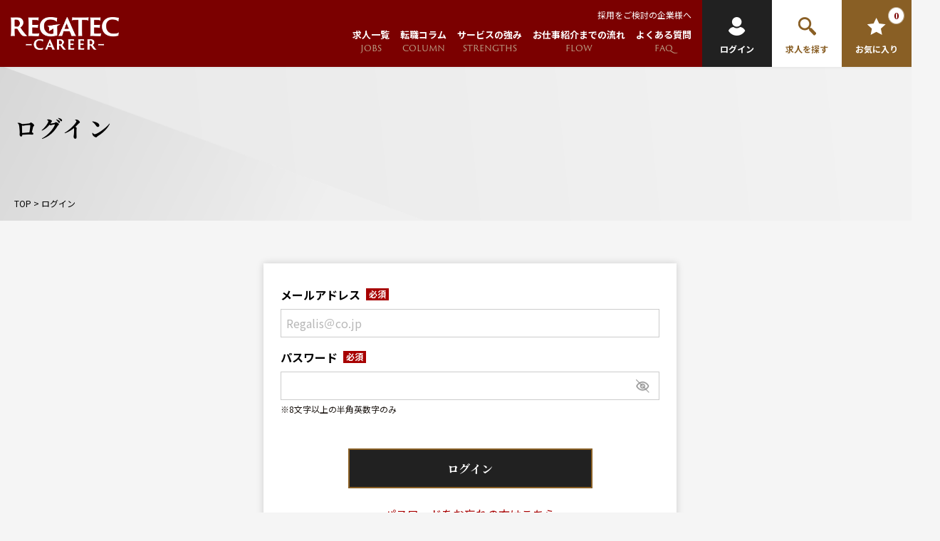

--- FILE ---
content_type: text/html; charset=UTF-8
request_url: https://career.regalis-gp.com/mypage/login
body_size: 18489
content:
<!doctype html>
<html lang="ja">
<head>
<!-- Google Tag Manager -->	
<script>(function(w,d,s,l,i){w[l]=w[l]||[];w[l].push({'gtm.start':	
new Date().getTime(),event:'gtm.js'});var f=d.getElementsByTagName(s)[0],	
j=d.createElement(s),dl=l!='dataLayer'?'&l='+l:'';j.async=true;j.src=	
'https://www.googletagmanager.com/gtm.js?id='+i+dl;f.parentNode.insertBefore(j,f);	
})(window,document,'script','dataLayer','GTM-K7PXR5D');</script>	
<!-- End Google Tag Manager -->
<meta name="google-site-verification" content="alS8d-UOiaoKiVlFghytb05ug3jw-Ej0Odq1t9EtPVs" />
<meta name="facebook-domain-verification" content="6yj9aiu6elyieviw5mwfofhwvnifnc" />

<meta property="og:image" content="https://career.regalis-gp.com/wp/wp-content/themes/regalis/img/common/main_png.png">
<link rel="icon" href="https://career.regalis-gp.com/wp/wp-content/themes/regalis/img/common/favicon.svg" type="image/vnd.microsoft.icon">
<link rel="shortcut icon" href="https://career.regalis-gp.com/wp/wp-content/themes/regalis/img/common/favicon.svg" type="image/vnd.microsoft.icon">
<link rel="apple-touch-icon" sizes="152x152" href="https://career.regalis-gp.com/wp/wp-content/themes/regalis/img/common/apple-touch-icon.jpg">
<link rel="stylesheet" href="https://use.typekit.net/chv4acl.css">
<link href="https://career.regalis-gp.com/wp/wp-content/themes/regalis/style.css" rel="stylesheet" type="text/css">
<script src="https://career.regalis-gp.com/wp/wp-content/themes/regalis/js/head.js"></script>
<script data-cfasync="false" data-no-defer="1" data-no-minify="1" data-no-optimize="1">var ewww_webp_supported=!1;function check_webp_feature(A,e){var w;e=void 0!==e?e:function(){},ewww_webp_supported?e(ewww_webp_supported):((w=new Image).onload=function(){ewww_webp_supported=0<w.width&&0<w.height,e&&e(ewww_webp_supported)},w.onerror=function(){e&&e(!1)},w.src="data:image/webp;base64,"+{alpha:"UklGRkoAAABXRUJQVlA4WAoAAAAQAAAAAAAAAAAAQUxQSAwAAAARBxAR/Q9ERP8DAABWUDggGAAAABQBAJ0BKgEAAQAAAP4AAA3AAP7mtQAAAA=="}[A])}check_webp_feature("alpha");</script><script data-cfasync="false" data-no-defer="1" data-no-minify="1" data-no-optimize="1">var Arrive=function(c,w){"use strict";if(c.MutationObserver&&"undefined"!=typeof HTMLElement){var r,a=0,u=(r=HTMLElement.prototype.matches||HTMLElement.prototype.webkitMatchesSelector||HTMLElement.prototype.mozMatchesSelector||HTMLElement.prototype.msMatchesSelector,{matchesSelector:function(e,t){return e instanceof HTMLElement&&r.call(e,t)},addMethod:function(e,t,r){var a=e[t];e[t]=function(){return r.length==arguments.length?r.apply(this,arguments):"function"==typeof a?a.apply(this,arguments):void 0}},callCallbacks:function(e,t){t&&t.options.onceOnly&&1==t.firedElems.length&&(e=[e[0]]);for(var r,a=0;r=e[a];a++)r&&r.callback&&r.callback.call(r.elem,r.elem);t&&t.options.onceOnly&&1==t.firedElems.length&&t.me.unbindEventWithSelectorAndCallback.call(t.target,t.selector,t.callback)},checkChildNodesRecursively:function(e,t,r,a){for(var i,n=0;i=e[n];n++)r(i,t,a)&&a.push({callback:t.callback,elem:i}),0<i.childNodes.length&&u.checkChildNodesRecursively(i.childNodes,t,r,a)},mergeArrays:function(e,t){var r,a={};for(r in e)e.hasOwnProperty(r)&&(a[r]=e[r]);for(r in t)t.hasOwnProperty(r)&&(a[r]=t[r]);return a},toElementsArray:function(e){return e=void 0!==e&&("number"!=typeof e.length||e===c)?[e]:e}}),e=(l.prototype.addEvent=function(e,t,r,a){a={target:e,selector:t,options:r,callback:a,firedElems:[]};return this._beforeAdding&&this._beforeAdding(a),this._eventsBucket.push(a),a},l.prototype.removeEvent=function(e){for(var t,r=this._eventsBucket.length-1;t=this._eventsBucket[r];r--)e(t)&&(this._beforeRemoving&&this._beforeRemoving(t),(t=this._eventsBucket.splice(r,1))&&t.length&&(t[0].callback=null))},l.prototype.beforeAdding=function(e){this._beforeAdding=e},l.prototype.beforeRemoving=function(e){this._beforeRemoving=e},l),t=function(i,n){var o=new e,l=this,s={fireOnAttributesModification:!1};return o.beforeAdding(function(t){var e=t.target;e!==c.document&&e!==c||(e=document.getElementsByTagName("html")[0]);var r=new MutationObserver(function(e){n.call(this,e,t)}),a=i(t.options);r.observe(e,a),t.observer=r,t.me=l}),o.beforeRemoving(function(e){e.observer.disconnect()}),this.bindEvent=function(e,t,r){t=u.mergeArrays(s,t);for(var a=u.toElementsArray(this),i=0;i<a.length;i++)o.addEvent(a[i],e,t,r)},this.unbindEvent=function(){var r=u.toElementsArray(this);o.removeEvent(function(e){for(var t=0;t<r.length;t++)if(this===w||e.target===r[t])return!0;return!1})},this.unbindEventWithSelectorOrCallback=function(r){var a=u.toElementsArray(this),i=r,e="function"==typeof r?function(e){for(var t=0;t<a.length;t++)if((this===w||e.target===a[t])&&e.callback===i)return!0;return!1}:function(e){for(var t=0;t<a.length;t++)if((this===w||e.target===a[t])&&e.selector===r)return!0;return!1};o.removeEvent(e)},this.unbindEventWithSelectorAndCallback=function(r,a){var i=u.toElementsArray(this);o.removeEvent(function(e){for(var t=0;t<i.length;t++)if((this===w||e.target===i[t])&&e.selector===r&&e.callback===a)return!0;return!1})},this},i=new function(){var s={fireOnAttributesModification:!1,onceOnly:!1,existing:!1};function n(e,t,r){return!(!u.matchesSelector(e,t.selector)||(e._id===w&&(e._id=a++),-1!=t.firedElems.indexOf(e._id)))&&(t.firedElems.push(e._id),!0)}var c=(i=new t(function(e){var t={attributes:!1,childList:!0,subtree:!0};return e.fireOnAttributesModification&&(t.attributes=!0),t},function(e,i){e.forEach(function(e){var t=e.addedNodes,r=e.target,a=[];null!==t&&0<t.length?u.checkChildNodesRecursively(t,i,n,a):"attributes"===e.type&&n(r,i)&&a.push({callback:i.callback,elem:r}),u.callCallbacks(a,i)})})).bindEvent;return i.bindEvent=function(e,t,r){t=void 0===r?(r=t,s):u.mergeArrays(s,t);var a=u.toElementsArray(this);if(t.existing){for(var i=[],n=0;n<a.length;n++)for(var o=a[n].querySelectorAll(e),l=0;l<o.length;l++)i.push({callback:r,elem:o[l]});if(t.onceOnly&&i.length)return r.call(i[0].elem,i[0].elem);setTimeout(u.callCallbacks,1,i)}c.call(this,e,t,r)},i},o=new function(){var a={};function i(e,t){return u.matchesSelector(e,t.selector)}var n=(o=new t(function(){return{childList:!0,subtree:!0}},function(e,r){e.forEach(function(e){var t=e.removedNodes,e=[];null!==t&&0<t.length&&u.checkChildNodesRecursively(t,r,i,e),u.callCallbacks(e,r)})})).bindEvent;return o.bindEvent=function(e,t,r){t=void 0===r?(r=t,a):u.mergeArrays(a,t),n.call(this,e,t,r)},o};d(HTMLElement.prototype),d(NodeList.prototype),d(HTMLCollection.prototype),d(HTMLDocument.prototype),d(Window.prototype);var n={};return s(i,n,"unbindAllArrive"),s(o,n,"unbindAllLeave"),n}function l(){this._eventsBucket=[],this._beforeAdding=null,this._beforeRemoving=null}function s(e,t,r){u.addMethod(t,r,e.unbindEvent),u.addMethod(t,r,e.unbindEventWithSelectorOrCallback),u.addMethod(t,r,e.unbindEventWithSelectorAndCallback)}function d(e){e.arrive=i.bindEvent,s(i,e,"unbindArrive"),e.leave=o.bindEvent,s(o,e,"unbindLeave")}}(window,void 0),ewww_webp_supported=!1;function check_webp_feature(e,t){var r;ewww_webp_supported?t(ewww_webp_supported):((r=new Image).onload=function(){ewww_webp_supported=0<r.width&&0<r.height,t(ewww_webp_supported)},r.onerror=function(){t(!1)},r.src="data:image/webp;base64,"+{alpha:"UklGRkoAAABXRUJQVlA4WAoAAAAQAAAAAAAAAAAAQUxQSAwAAAARBxAR/Q9ERP8DAABWUDggGAAAABQBAJ0BKgEAAQAAAP4AAA3AAP7mtQAAAA==",animation:"UklGRlIAAABXRUJQVlA4WAoAAAASAAAAAAAAAAAAQU5JTQYAAAD/////AABBTk1GJgAAAAAAAAAAAAAAAAAAAGQAAABWUDhMDQAAAC8AAAAQBxAREYiI/gcA"}[e])}function ewwwLoadImages(e){if(e){for(var t=document.querySelectorAll(".batch-image img, .image-wrapper a, .ngg-pro-masonry-item a, .ngg-galleria-offscreen-seo-wrapper a"),r=0,a=t.length;r<a;r++)ewwwAttr(t[r],"data-src",t[r].getAttribute("data-webp")),ewwwAttr(t[r],"data-thumbnail",t[r].getAttribute("data-webp-thumbnail"));for(var i=document.querySelectorAll("div.woocommerce-product-gallery__image"),r=0,a=i.length;r<a;r++)ewwwAttr(i[r],"data-thumb",i[r].getAttribute("data-webp-thumb"))}for(var n=document.querySelectorAll("video"),r=0,a=n.length;r<a;r++)ewwwAttr(n[r],"poster",e?n[r].getAttribute("data-poster-webp"):n[r].getAttribute("data-poster-image"));for(var o,l=document.querySelectorAll("img.ewww_webp_lazy_load"),r=0,a=l.length;r<a;r++)e&&(ewwwAttr(l[r],"data-lazy-srcset",l[r].getAttribute("data-lazy-srcset-webp")),ewwwAttr(l[r],"data-srcset",l[r].getAttribute("data-srcset-webp")),ewwwAttr(l[r],"data-lazy-src",l[r].getAttribute("data-lazy-src-webp")),ewwwAttr(l[r],"data-src",l[r].getAttribute("data-src-webp")),ewwwAttr(l[r],"data-orig-file",l[r].getAttribute("data-webp-orig-file")),ewwwAttr(l[r],"data-medium-file",l[r].getAttribute("data-webp-medium-file")),ewwwAttr(l[r],"data-large-file",l[r].getAttribute("data-webp-large-file")),null!=(o=l[r].getAttribute("srcset"))&&!1!==o&&o.includes("R0lGOD")&&ewwwAttr(l[r],"src",l[r].getAttribute("data-lazy-src-webp"))),l[r].className=l[r].className.replace(/\bewww_webp_lazy_load\b/,"");for(var s=document.querySelectorAll(".ewww_webp"),r=0,a=s.length;r<a;r++)e?(ewwwAttr(s[r],"srcset",s[r].getAttribute("data-srcset-webp")),ewwwAttr(s[r],"src",s[r].getAttribute("data-src-webp")),ewwwAttr(s[r],"data-orig-file",s[r].getAttribute("data-webp-orig-file")),ewwwAttr(s[r],"data-medium-file",s[r].getAttribute("data-webp-medium-file")),ewwwAttr(s[r],"data-large-file",s[r].getAttribute("data-webp-large-file")),ewwwAttr(s[r],"data-large_image",s[r].getAttribute("data-webp-large_image")),ewwwAttr(s[r],"data-src",s[r].getAttribute("data-webp-src"))):(ewwwAttr(s[r],"srcset",s[r].getAttribute("data-srcset-img")),ewwwAttr(s[r],"src",s[r].getAttribute("data-src-img"))),s[r].className=s[r].className.replace(/\bewww_webp\b/,"ewww_webp_loaded");window.jQuery&&jQuery.fn.isotope&&jQuery.fn.imagesLoaded&&(jQuery(".fusion-posts-container-infinite").imagesLoaded(function(){jQuery(".fusion-posts-container-infinite").hasClass("isotope")&&jQuery(".fusion-posts-container-infinite").isotope()}),jQuery(".fusion-portfolio:not(.fusion-recent-works) .fusion-portfolio-wrapper").imagesLoaded(function(){jQuery(".fusion-portfolio:not(.fusion-recent-works) .fusion-portfolio-wrapper").isotope()}))}function ewwwWebPInit(e){ewwwLoadImages(e),ewwwNggLoadGalleries(e),document.arrive(".ewww_webp",function(){ewwwLoadImages(e)}),document.arrive(".ewww_webp_lazy_load",function(){ewwwLoadImages(e)}),document.arrive("videos",function(){ewwwLoadImages(e)}),"loading"==document.readyState?document.addEventListener("DOMContentLoaded",ewwwJSONParserInit):("undefined"!=typeof galleries&&ewwwNggParseGalleries(e),ewwwWooParseVariations(e))}function ewwwAttr(e,t,r){null!=r&&!1!==r&&e.setAttribute(t,r)}function ewwwJSONParserInit(){"undefined"!=typeof galleries&&check_webp_feature("alpha",ewwwNggParseGalleries),check_webp_feature("alpha",ewwwWooParseVariations)}function ewwwWooParseVariations(e){if(e)for(var t=document.querySelectorAll("form.variations_form"),r=0,a=t.length;r<a;r++){var i=t[r].getAttribute("data-product_variations"),n=!1;try{for(var o in i=JSON.parse(i))void 0!==i[o]&&void 0!==i[o].image&&(void 0!==i[o].image.src_webp&&(i[o].image.src=i[o].image.src_webp,n=!0),void 0!==i[o].image.srcset_webp&&(i[o].image.srcset=i[o].image.srcset_webp,n=!0),void 0!==i[o].image.full_src_webp&&(i[o].image.full_src=i[o].image.full_src_webp,n=!0),void 0!==i[o].image.gallery_thumbnail_src_webp&&(i[o].image.gallery_thumbnail_src=i[o].image.gallery_thumbnail_src_webp,n=!0),void 0!==i[o].image.thumb_src_webp&&(i[o].image.thumb_src=i[o].image.thumb_src_webp,n=!0));n&&ewwwAttr(t[r],"data-product_variations",JSON.stringify(i))}catch(e){}}}function ewwwNggParseGalleries(e){if(e)for(var t in galleries){var r=galleries[t];galleries[t].images_list=ewwwNggParseImageList(r.images_list)}}function ewwwNggLoadGalleries(e){e&&document.addEventListener("ngg.galleria.themeadded",function(e,t){window.ngg_galleria._create_backup=window.ngg_galleria.create,window.ngg_galleria.create=function(e,t){var r=$(e).data("id");return galleries["gallery_"+r].images_list=ewwwNggParseImageList(galleries["gallery_"+r].images_list),window.ngg_galleria._create_backup(e,t)}})}function ewwwNggParseImageList(e){for(var t in e){var r=e[t];if(void 0!==r["image-webp"]&&(e[t].image=r["image-webp"],delete e[t]["image-webp"]),void 0!==r["thumb-webp"]&&(e[t].thumb=r["thumb-webp"],delete e[t]["thumb-webp"]),void 0!==r.full_image_webp&&(e[t].full_image=r.full_image_webp,delete e[t].full_image_webp),void 0!==r.srcsets)for(var a in r.srcsets)nggSrcset=r.srcsets[a],void 0!==r.srcsets[a+"-webp"]&&(e[t].srcsets[a]=r.srcsets[a+"-webp"],delete e[t].srcsets[a+"-webp"]);if(void 0!==r.full_srcsets)for(var i in r.full_srcsets)nggFSrcset=r.full_srcsets[i],void 0!==r.full_srcsets[i+"-webp"]&&(e[t].full_srcsets[i]=r.full_srcsets[i+"-webp"],delete e[t].full_srcsets[i+"-webp"])}return e}check_webp_feature("alpha",ewwwWebPInit);</script>	<style>img:is([sizes="auto" i], [sizes^="auto," i]) { contain-intrinsic-size: 3000px 1500px }</style>
	
		<!-- All in One SEO 4.9.1 - aioseo.com -->
		<title>ログイン | 建設業界の派遣・転職 レガテックキャリア</title>
<link data-rocket-prefetch href="https://www.googletagmanager.com" rel="dns-prefetch">
<link data-rocket-prefetch href="https://connect.facebook.net" rel="dns-prefetch">
<link data-rocket-prefetch href="https://www.google-analytics.com" rel="dns-prefetch">
<link data-rocket-prefetch href="https://use.typekit.net" rel="dns-prefetch">
<link data-rocket-prefetch href="https://b99.yahoo.co.jp" rel="dns-prefetch">
<link data-rocket-prefetch href="https://googleads.g.doubleclick.net" rel="dns-prefetch">
<link data-rocket-prefetch href="https://s.yimg.jp" rel="dns-prefetch"><link rel="preload" data-rocket-preload as="image" href="https://career.regalis-gp.com/wp/wp-content/themes/regalis/img/log_out/bg02.png" fetchpriority="high">
	<meta name="robots" content="max-image-preview:large" />
	<link rel="canonical" href="https://career.regalis-gp.com/mypage/login" />
	<meta name="generator" content="All in One SEO (AIOSEO) 4.9.1" />
		<meta property="og:locale" content="ja_JP" />
		<meta property="og:site_name" content="建設業界の派遣・転職 レガテックキャリア" />
		<meta property="og:type" content="article" />
		<meta property="og:title" content="ログイン | 建設業界の派遣・転職 レガテックキャリア" />
		<meta property="og:url" content="https://career.regalis-gp.com/mypage/login" />
		<meta property="og:image" content="https://career.regalis-gp.com/wp/wp-content/uploads/2022/05/regalis-gp_ogp.png" />
		<meta property="og:image:secure_url" content="https://career.regalis-gp.com/wp/wp-content/uploads/2022/05/regalis-gp_ogp.png" />
		<meta property="og:image:width" content="1200" />
		<meta property="og:image:height" content="630" />
		<meta property="article:published_time" content="2022-02-11T06:47:25+00:00" />
		<meta property="article:modified_time" content="2022-02-14T07:31:49+00:00" />
		<meta property="article:publisher" content="https://www.facebook.com/-103130359001232" />
		<meta name="twitter:card" content="summary_large_image" />
		<meta name="twitter:title" content="ログイン | 建設業界の派遣・転職 レガテックキャリア" />
		<meta name="twitter:image" content="https://career.regalis-gp.com/wp/wp-content/uploads/2022/05/regalis-gp_ogp.png" />
		<script type="application/ld+json" class="aioseo-schema">
			{"@context":"https:\/\/schema.org","@graph":[{"@type":"BreadcrumbList","@id":"https:\/\/career.regalis-gp.com\/mypage\/login#breadcrumblist","itemListElement":[{"@type":"ListItem","@id":"https:\/\/career.regalis-gp.com#listItem","position":1,"name":"\u30db\u30fc\u30e0","item":"https:\/\/career.regalis-gp.com","nextItem":{"@type":"ListItem","@id":"https:\/\/career.regalis-gp.com\/mypage#listItem","name":"\u30de\u30a4\u30da\u30fc\u30b8"}},{"@type":"ListItem","@id":"https:\/\/career.regalis-gp.com\/mypage#listItem","position":2,"name":"\u30de\u30a4\u30da\u30fc\u30b8","item":"https:\/\/career.regalis-gp.com\/mypage","nextItem":{"@type":"ListItem","@id":"https:\/\/career.regalis-gp.com\/mypage\/login#listItem","name":"\u30ed\u30b0\u30a4\u30f3"},"previousItem":{"@type":"ListItem","@id":"https:\/\/career.regalis-gp.com#listItem","name":"\u30db\u30fc\u30e0"}},{"@type":"ListItem","@id":"https:\/\/career.regalis-gp.com\/mypage\/login#listItem","position":3,"name":"\u30ed\u30b0\u30a4\u30f3","previousItem":{"@type":"ListItem","@id":"https:\/\/career.regalis-gp.com\/mypage#listItem","name":"\u30de\u30a4\u30da\u30fc\u30b8"}}]},{"@type":"Organization","@id":"https:\/\/career.regalis-gp.com\/#organization","name":"\u5efa\u8a2d\u696d\u754c\u306e\u6d3e\u9063\u3001\u8ee2\u8077\u306a\u3089\u30ec\u30ac\u30c6\u30c3\u30af\u30ad\u30e3\u30ea\u30a2","url":"https:\/\/career.regalis-gp.com\/","telephone":"+81353913335","logo":{"@type":"ImageObject","url":"https:\/\/career.regalis-gp.com\/wp\/wp-content\/uploads\/2022\/03\/h_logo.png","@id":"https:\/\/career.regalis-gp.com\/mypage\/login\/#organizationLogo","width":250,"height":250,"caption":"\u682a\u5f0f\u4f1a\u793e\u30ec\u30ac\u30ea\u30b9"},"image":{"@id":"https:\/\/career.regalis-gp.com\/mypage\/login\/#organizationLogo"},"sameAs":["https:\/\/www.facebook.com\/-103130359001232"]},{"@type":"WebPage","@id":"https:\/\/career.regalis-gp.com\/mypage\/login#webpage","url":"https:\/\/career.regalis-gp.com\/mypage\/login","name":"\u30ed\u30b0\u30a4\u30f3 | \u5efa\u8a2d\u696d\u754c\u306e\u6d3e\u9063\u30fb\u8ee2\u8077 \u30ec\u30ac\u30c6\u30c3\u30af\u30ad\u30e3\u30ea\u30a2","inLanguage":"ja","isPartOf":{"@id":"https:\/\/career.regalis-gp.com\/#website"},"breadcrumb":{"@id":"https:\/\/career.regalis-gp.com\/mypage\/login#breadcrumblist"},"datePublished":"2022-02-11T15:47:25+09:00","dateModified":"2022-02-14T16:31:49+09:00"},{"@type":"WebSite","@id":"https:\/\/career.regalis-gp.com\/#website","url":"https:\/\/career.regalis-gp.com\/","name":"\u5efa\u8a2d\u696d\u754c\u306e\u6d3e\u9063\u30fb\u8ee2\u8077 \u30ec\u30ac\u30c6\u30c3\u30af\u30ad\u30e3\u30ea\u30a2","inLanguage":"ja","publisher":{"@id":"https:\/\/career.regalis-gp.com\/#organization"}}]}
		</script>
		<!-- All in One SEO -->

<style id='wp-emoji-styles-inline-css' type='text/css'>

	img.wp-smiley, img.emoji {
		display: inline !important;
		border: none !important;
		box-shadow: none !important;
		height: 1em !important;
		width: 1em !important;
		margin: 0 0.07em !important;
		vertical-align: -0.1em !important;
		background: none !important;
		padding: 0 !important;
	}
</style>
<link rel='stylesheet' id='wp-block-library-css' href='https://career.regalis-gp.com/wp/wp-includes/css/dist/block-library/style.min.css?ver=6.8.3' type='text/css' media='all' />
<style id='classic-theme-styles-inline-css' type='text/css'>
/*! This file is auto-generated */
.wp-block-button__link{color:#fff;background-color:#32373c;border-radius:9999px;box-shadow:none;text-decoration:none;padding:calc(.667em + 2px) calc(1.333em + 2px);font-size:1.125em}.wp-block-file__button{background:#32373c;color:#fff;text-decoration:none}
</style>
<link rel='stylesheet' id='aioseo/css/src/vue/standalone/blocks/table-of-contents/global.scss-css' href='https://career.regalis-gp.com/wp/wp-content/plugins/all-in-one-seo-pack/dist/Lite/assets/css/table-of-contents/global.e90f6d47.css?ver=4.9.1' type='text/css' media='all' />
<style id='global-styles-inline-css' type='text/css'>
:root{--wp--preset--aspect-ratio--square: 1;--wp--preset--aspect-ratio--4-3: 4/3;--wp--preset--aspect-ratio--3-4: 3/4;--wp--preset--aspect-ratio--3-2: 3/2;--wp--preset--aspect-ratio--2-3: 2/3;--wp--preset--aspect-ratio--16-9: 16/9;--wp--preset--aspect-ratio--9-16: 9/16;--wp--preset--color--black: #000000;--wp--preset--color--cyan-bluish-gray: #abb8c3;--wp--preset--color--white: #ffffff;--wp--preset--color--pale-pink: #f78da7;--wp--preset--color--vivid-red: #cf2e2e;--wp--preset--color--luminous-vivid-orange: #ff6900;--wp--preset--color--luminous-vivid-amber: #fcb900;--wp--preset--color--light-green-cyan: #7bdcb5;--wp--preset--color--vivid-green-cyan: #00d084;--wp--preset--color--pale-cyan-blue: #8ed1fc;--wp--preset--color--vivid-cyan-blue: #0693e3;--wp--preset--color--vivid-purple: #9b51e0;--wp--preset--gradient--vivid-cyan-blue-to-vivid-purple: linear-gradient(135deg,rgba(6,147,227,1) 0%,rgb(155,81,224) 100%);--wp--preset--gradient--light-green-cyan-to-vivid-green-cyan: linear-gradient(135deg,rgb(122,220,180) 0%,rgb(0,208,130) 100%);--wp--preset--gradient--luminous-vivid-amber-to-luminous-vivid-orange: linear-gradient(135deg,rgba(252,185,0,1) 0%,rgba(255,105,0,1) 100%);--wp--preset--gradient--luminous-vivid-orange-to-vivid-red: linear-gradient(135deg,rgba(255,105,0,1) 0%,rgb(207,46,46) 100%);--wp--preset--gradient--very-light-gray-to-cyan-bluish-gray: linear-gradient(135deg,rgb(238,238,238) 0%,rgb(169,184,195) 100%);--wp--preset--gradient--cool-to-warm-spectrum: linear-gradient(135deg,rgb(74,234,220) 0%,rgb(151,120,209) 20%,rgb(207,42,186) 40%,rgb(238,44,130) 60%,rgb(251,105,98) 80%,rgb(254,248,76) 100%);--wp--preset--gradient--blush-light-purple: linear-gradient(135deg,rgb(255,206,236) 0%,rgb(152,150,240) 100%);--wp--preset--gradient--blush-bordeaux: linear-gradient(135deg,rgb(254,205,165) 0%,rgb(254,45,45) 50%,rgb(107,0,62) 100%);--wp--preset--gradient--luminous-dusk: linear-gradient(135deg,rgb(255,203,112) 0%,rgb(199,81,192) 50%,rgb(65,88,208) 100%);--wp--preset--gradient--pale-ocean: linear-gradient(135deg,rgb(255,245,203) 0%,rgb(182,227,212) 50%,rgb(51,167,181) 100%);--wp--preset--gradient--electric-grass: linear-gradient(135deg,rgb(202,248,128) 0%,rgb(113,206,126) 100%);--wp--preset--gradient--midnight: linear-gradient(135deg,rgb(2,3,129) 0%,rgb(40,116,252) 100%);--wp--preset--font-size--small: 13px;--wp--preset--font-size--medium: 20px;--wp--preset--font-size--large: 36px;--wp--preset--font-size--x-large: 42px;--wp--preset--spacing--20: 0.44rem;--wp--preset--spacing--30: 0.67rem;--wp--preset--spacing--40: 1rem;--wp--preset--spacing--50: 1.5rem;--wp--preset--spacing--60: 2.25rem;--wp--preset--spacing--70: 3.38rem;--wp--preset--spacing--80: 5.06rem;--wp--preset--shadow--natural: 6px 6px 9px rgba(0, 0, 0, 0.2);--wp--preset--shadow--deep: 12px 12px 50px rgba(0, 0, 0, 0.4);--wp--preset--shadow--sharp: 6px 6px 0px rgba(0, 0, 0, 0.2);--wp--preset--shadow--outlined: 6px 6px 0px -3px rgba(255, 255, 255, 1), 6px 6px rgba(0, 0, 0, 1);--wp--preset--shadow--crisp: 6px 6px 0px rgba(0, 0, 0, 1);}:where(.is-layout-flex){gap: 0.5em;}:where(.is-layout-grid){gap: 0.5em;}body .is-layout-flex{display: flex;}.is-layout-flex{flex-wrap: wrap;align-items: center;}.is-layout-flex > :is(*, div){margin: 0;}body .is-layout-grid{display: grid;}.is-layout-grid > :is(*, div){margin: 0;}:where(.wp-block-columns.is-layout-flex){gap: 2em;}:where(.wp-block-columns.is-layout-grid){gap: 2em;}:where(.wp-block-post-template.is-layout-flex){gap: 1.25em;}:where(.wp-block-post-template.is-layout-grid){gap: 1.25em;}.has-black-color{color: var(--wp--preset--color--black) !important;}.has-cyan-bluish-gray-color{color: var(--wp--preset--color--cyan-bluish-gray) !important;}.has-white-color{color: var(--wp--preset--color--white) !important;}.has-pale-pink-color{color: var(--wp--preset--color--pale-pink) !important;}.has-vivid-red-color{color: var(--wp--preset--color--vivid-red) !important;}.has-luminous-vivid-orange-color{color: var(--wp--preset--color--luminous-vivid-orange) !important;}.has-luminous-vivid-amber-color{color: var(--wp--preset--color--luminous-vivid-amber) !important;}.has-light-green-cyan-color{color: var(--wp--preset--color--light-green-cyan) !important;}.has-vivid-green-cyan-color{color: var(--wp--preset--color--vivid-green-cyan) !important;}.has-pale-cyan-blue-color{color: var(--wp--preset--color--pale-cyan-blue) !important;}.has-vivid-cyan-blue-color{color: var(--wp--preset--color--vivid-cyan-blue) !important;}.has-vivid-purple-color{color: var(--wp--preset--color--vivid-purple) !important;}.has-black-background-color{background-color: var(--wp--preset--color--black) !important;}.has-cyan-bluish-gray-background-color{background-color: var(--wp--preset--color--cyan-bluish-gray) !important;}.has-white-background-color{background-color: var(--wp--preset--color--white) !important;}.has-pale-pink-background-color{background-color: var(--wp--preset--color--pale-pink) !important;}.has-vivid-red-background-color{background-color: var(--wp--preset--color--vivid-red) !important;}.has-luminous-vivid-orange-background-color{background-color: var(--wp--preset--color--luminous-vivid-orange) !important;}.has-luminous-vivid-amber-background-color{background-color: var(--wp--preset--color--luminous-vivid-amber) !important;}.has-light-green-cyan-background-color{background-color: var(--wp--preset--color--light-green-cyan) !important;}.has-vivid-green-cyan-background-color{background-color: var(--wp--preset--color--vivid-green-cyan) !important;}.has-pale-cyan-blue-background-color{background-color: var(--wp--preset--color--pale-cyan-blue) !important;}.has-vivid-cyan-blue-background-color{background-color: var(--wp--preset--color--vivid-cyan-blue) !important;}.has-vivid-purple-background-color{background-color: var(--wp--preset--color--vivid-purple) !important;}.has-black-border-color{border-color: var(--wp--preset--color--black) !important;}.has-cyan-bluish-gray-border-color{border-color: var(--wp--preset--color--cyan-bluish-gray) !important;}.has-white-border-color{border-color: var(--wp--preset--color--white) !important;}.has-pale-pink-border-color{border-color: var(--wp--preset--color--pale-pink) !important;}.has-vivid-red-border-color{border-color: var(--wp--preset--color--vivid-red) !important;}.has-luminous-vivid-orange-border-color{border-color: var(--wp--preset--color--luminous-vivid-orange) !important;}.has-luminous-vivid-amber-border-color{border-color: var(--wp--preset--color--luminous-vivid-amber) !important;}.has-light-green-cyan-border-color{border-color: var(--wp--preset--color--light-green-cyan) !important;}.has-vivid-green-cyan-border-color{border-color: var(--wp--preset--color--vivid-green-cyan) !important;}.has-pale-cyan-blue-border-color{border-color: var(--wp--preset--color--pale-cyan-blue) !important;}.has-vivid-cyan-blue-border-color{border-color: var(--wp--preset--color--vivid-cyan-blue) !important;}.has-vivid-purple-border-color{border-color: var(--wp--preset--color--vivid-purple) !important;}.has-vivid-cyan-blue-to-vivid-purple-gradient-background{background: var(--wp--preset--gradient--vivid-cyan-blue-to-vivid-purple) !important;}.has-light-green-cyan-to-vivid-green-cyan-gradient-background{background: var(--wp--preset--gradient--light-green-cyan-to-vivid-green-cyan) !important;}.has-luminous-vivid-amber-to-luminous-vivid-orange-gradient-background{background: var(--wp--preset--gradient--luminous-vivid-amber-to-luminous-vivid-orange) !important;}.has-luminous-vivid-orange-to-vivid-red-gradient-background{background: var(--wp--preset--gradient--luminous-vivid-orange-to-vivid-red) !important;}.has-very-light-gray-to-cyan-bluish-gray-gradient-background{background: var(--wp--preset--gradient--very-light-gray-to-cyan-bluish-gray) !important;}.has-cool-to-warm-spectrum-gradient-background{background: var(--wp--preset--gradient--cool-to-warm-spectrum) !important;}.has-blush-light-purple-gradient-background{background: var(--wp--preset--gradient--blush-light-purple) !important;}.has-blush-bordeaux-gradient-background{background: var(--wp--preset--gradient--blush-bordeaux) !important;}.has-luminous-dusk-gradient-background{background: var(--wp--preset--gradient--luminous-dusk) !important;}.has-pale-ocean-gradient-background{background: var(--wp--preset--gradient--pale-ocean) !important;}.has-electric-grass-gradient-background{background: var(--wp--preset--gradient--electric-grass) !important;}.has-midnight-gradient-background{background: var(--wp--preset--gradient--midnight) !important;}.has-small-font-size{font-size: var(--wp--preset--font-size--small) !important;}.has-medium-font-size{font-size: var(--wp--preset--font-size--medium) !important;}.has-large-font-size{font-size: var(--wp--preset--font-size--large) !important;}.has-x-large-font-size{font-size: var(--wp--preset--font-size--x-large) !important;}
:where(.wp-block-post-template.is-layout-flex){gap: 1.25em;}:where(.wp-block-post-template.is-layout-grid){gap: 1.25em;}
:where(.wp-block-columns.is-layout-flex){gap: 2em;}:where(.wp-block-columns.is-layout-grid){gap: 2em;}
:root :where(.wp-block-pullquote){font-size: 1.5em;line-height: 1.6;}
</style>
<link rel='stylesheet' id='toc-screen-css' href='https://career.regalis-gp.com/wp/wp-content/plugins/table-of-contents-plus/screen.min.css?ver=2411.1' type='text/css' media='all' />
<link rel='stylesheet' id='simple-favorites-css' href='https://career.regalis-gp.com/wp/wp-content/plugins/favorites/assets/css/favorites.css?ver=2.3.6' type='text/css' media='all' />
<link rel='stylesheet' id='jquery-lazyloadxt-spinner-css-css' href='//career.regalis-gp.com/wp/wp-content/plugins/a3-lazy-load/assets/css/jquery.lazyloadxt.spinner.css?ver=6.8.3' type='text/css' media='all' />
<script type="text/javascript" src="https://career.regalis-gp.com/wp/wp-includes/js/jquery/jquery.min.js?ver=3.7.1" id="jquery-core-js"></script>
<script type="text/javascript" src="https://career.regalis-gp.com/wp/wp-includes/js/jquery/jquery-migrate.min.js?ver=3.4.1" id="jquery-migrate-js"></script>
<script type="text/javascript" id="favorites-js-extra">
/* <![CDATA[ */
var favorites_data = {"ajaxurl":"https:\/\/career.regalis-gp.com\/wp\/wp-admin\/admin-ajax.php","nonce":"3f29a452ae","favorite":"\u304a\u6c17\u306b\u5165\u308a","favorited":"\u304a\u6c17\u306b\u5165\u308a","includecount":"","indicate_loading":"","loading_text":"Loading","loading_image":"","loading_image_active":"","loading_image_preload":"","cache_enabled":"1","button_options":{"button_type":"custom","custom_colors":false,"box_shadow":false,"include_count":false,"default":{"background_default":false,"border_default":false,"text_default":false,"icon_default":false,"count_default":false},"active":{"background_active":false,"border_active":false,"text_active":false,"icon_active":false,"count_active":false}},"authentication_modal_content":"<p>\u304a\u6c17\u306b\u5165\u308a\u3092\u8ffd\u52a0\u3059\u308b\u306b\u306f\u30ed\u30b0\u30a4\u30f3\u3057\u3066\u304f\u3060\u3055\u3044\u3002<\/p><p><a href=\"#\" data-favorites-modal-close>\u3053\u306e\u901a\u77e5\u3092\u975e\u8868\u793a\u306b\u3059\u308b<\/a><\/p>","authentication_redirect":"","dev_mode":"","logged_in":"","user_id":"0","authentication_redirect_url":"https:\/\/career.regalis-gp.com\/wp\/wp-login.php"};
/* ]]> */
</script>
<script type="text/javascript" src="https://career.regalis-gp.com/wp/wp-content/plugins/favorites/assets/js/favorites.min.js?ver=2.3.6" id="favorites-js"></script>
<link rel="https://api.w.org/" href="https://career.regalis-gp.com/wp-json/" /><link rel="alternate" title="JSON" type="application/json" href="https://career.regalis-gp.com/wp-json/wp/v2/pages/285" /><link rel="EditURI" type="application/rsd+xml" title="RSD" href="https://career.regalis-gp.com/wp/xmlrpc.php?rsd" />
<meta name="generator" content="WordPress 6.8.3" />
<link rel='shortlink' href='https://career.regalis-gp.com/?p=285' />
<link rel="alternate" title="oEmbed (JSON)" type="application/json+oembed" href="https://career.regalis-gp.com/wp-json/oembed/1.0/embed?url=https%3A%2F%2Fcareer.regalis-gp.com%2Fmypage%2Flogin" />
<link rel="alternate" title="oEmbed (XML)" type="text/xml+oembed" href="https://career.regalis-gp.com/wp-json/oembed/1.0/embed?url=https%3A%2F%2Fcareer.regalis-gp.com%2Fmypage%2Flogin&#038;format=xml" />
<style>.wp-block-gallery.is-cropped .blocks-gallery-item picture{height:100%;width:100%;}</style><meta name="generator" content="WP Rocket 3.20.1.2" data-wpr-features="wpr_preconnect_external_domains wpr_oci" /></head>
<body>
<script data-cfasync="false" data-no-defer="1" data-no-minify="1" data-no-optimize="1">if(typeof ewww_webp_supported==="undefined"){var ewww_webp_supported=!1}if(ewww_webp_supported){document.body.classList.add("webp-support")}</script>
<!-- Google Tag Manager (noscript) -->	
<noscript><iframe src="https://www.googletagmanager.com/ns.html?id=GTM-K7PXR5D"	
height="0" width="0" style="display:none;visibility:hidden"></iframe></noscript>	
<!-- End Google Tag Manager (noscript) -->
<div  id="container">
            <header  id="gHeader">
            <div  class="hBox">

                                <div class="logo pc"><a href="https://career.regalis-gp.com"><picture><source srcset="https://career.regalis-gp.com/wp/wp-content/themes/regalis/img/common/logo.png.webp"  type="image/webp"><img src="https://career.regalis-gp.com/wp/wp-content/themes/regalis/img/common/logo.png" alt="REGALIS" data-eio="p"></picture></a></div>
                <div class="logo sp"><a href="https://career.regalis-gp.com"><picture><source srcset="https://career.regalis-gp.com/wp/wp-content/themes/regalis/img/common/logo_sp.png.webp"  type="image/webp"><img src="https://career.regalis-gp.com/wp/wp-content/themes/regalis/img/common/logo_sp.png" alt="REGALIS" data-eio="p"></picture></a></div>
                
                <div class="hRBox">
                    <nav id="gNavi">
                        <p class="link"><a href="https://career.regalis-gp.com/outline">採用をご検討の企業様へ</a></p>
                        <ul class="hLinkList">
                            <li><a href="https://career.regalis-gp.com/job_site"><span class="txt">求人一覧</span><span class="en">JOBS</span></a></li>
                            <li><a href="https://career.regalis-gp.com/columnlist"><span class="txt">転職コラム</span><span class="en">COLUMN</span></a></li>
                            <li><a href="https://career.regalis-gp.com/about"><span class="txt">サービスの強み</span><span class="en">STRENGTHS</span></a></li>
                            <li><a href="https://career.regalis-gp.com/flow"><span class="txt">お仕事紹介までの流れ</span><span class="en">FLOW</span></a></li>
                            <li><a href="https://career.regalis-gp.com/faq"><span class="txt">よくある質問</span><span class="en">FAQ</span></a></li>
							<li class="sp"><a href="https://career.regalis-gp.com/outline">採用をご検討の企業様へ</a></li>
                        </ul>
						<div class="comLink sp"><a href="https://career.regalis-gp.com/favorite">お気に入り</a></div>
						                                    <div class="comLinkBox sp">
                                        <div class="comBox02">
                                            <ul class="linkList">
                                                                                                                                                            <li class="lBox"><a href="https://career.regalis-gp.com/./jobs/%e9%81%8b%e7%94%a8%e7%ae%a1%e7%90%86%e3%83%bb%e4%bf%9d%e5%ae%88%e3%83%bb%e7%9b%a3%e8%a6%96%e3%83%bb%e3%83%86%e3%82%af%e3%83%8b%e3%82%ab%e3%83%ab%e3%82%b5%e3%83%9d%e3%83%bc%e3%83%88" style="background: url() no-repeat center center / cover;">
                                                                <p><span class="txt"><span>%e9%81%8b%e7%94%a8%e7%ae%a1%e7%90%86%e3%83%bb%e4%bf%9d%e5%ae%88%e3%83%bb%e7%9b%a3%e8%a6%96%e3%83%bb%e3%83%86%e3%82%af%e3%83%8b%e3%82%ab%e3%83%ab%e3%82%b5%e3%83%9d%e3%83%bc%e3%83%88</span>運用管理・保守・監視・テクニカルサポート<small>の仕事を探す</small></span></p>
                                                            </a></li>
                                                                                                                                                                                                                <li><a href="https://career.regalis-gp.com/./jobs/%e7%a4%be%e5%86%85se%e3%83%bb%e6%83%85%e5%a0%b1%e3%82%b7%e3%82%b9%e3%83%86%e3%83%a0">
                                                                <div class="pho">
                                                                    <img src="" alt="%e7%a4%be%e5%86%85se%e3%83%bb%e6%83%85%e5%a0%b1%e3%82%b7%e3%82%b9%e3%83%86%e3%83%a0 社内SE・情報システムから探す">
																</div>
                                                                    <p><span>%e7%a4%be%e5%86%85se%e3%83%bb%e6%83%85%e5%a0%b1%e3%82%b7%e3%82%b9%e3%83%86%e3%83%a0</span>社内SE・情報システム<small>から探す</small></p>
                                                            </a></li>
                                                                                                                                                                                                                <li><a href="https://career.regalis-gp.com/./jobs/%e3%83%98%e3%83%ab%e3%83%97%e3%83%87%e3%82%b9%e3%82%af%e3%83%bb%e3%83%a6%e3%83%bc%e3%82%b6%e3%83%bc%e3%82%b5%e3%83%9d%e3%83%bc%e3%83%88">
                                                                <div class="pho">
                                                                    <img src="" alt="%e3%83%98%e3%83%ab%e3%83%97%e3%83%87%e3%82%b9%e3%82%af%e3%83%bb%e3%83%a6%e3%83%bc%e3%82%b6%e3%83%bc%e3%82%b5%e3%83%9d%e3%83%bc%e3%83%88 ヘルプデスク・ユーザーサポートから探す">
																</div>
                                                                    <p><span>%e3%83%98%e3%83%ab%e3%83%97%e3%83%87%e3%82%b9%e3%82%af%e3%83%bb%e3%83%a6%e3%83%bc%e3%82%b6%e3%83%bc%e3%82%b5%e3%83%9d%e3%83%bc%e3%83%88</span>ヘルプデスク・ユーザーサポート<small>から探す</small></p>
                                                            </a></li>
                                                                                                                                                                                                                <li><a href="https://career.regalis-gp.com/./jobs/management">
                                                                <div class="pho">
                                                                    <img src="" alt="management マネジメントから探す">
																</div>
                                                                    <p><span>management</span>マネジメント<small>から探す</small></p>
                                                            </a></li>
                                                                                                                                                                                                                <li><a href="https://career.regalis-gp.com/./jobs/safety-and-health">
                                                                <div class="pho">
                                                                    <picture><source srcset="https://career.regalis-gp.com/wp/wp-content/uploads/2022/03/photo04.jpg.webp"  type="image/webp"><img src="https://career.regalis-gp.com/wp/wp-content/uploads/2022/03/photo04.jpg" alt="safety-and-health 安全衛生管理から探す" data-eio="p"></picture>
																</div>
                                                                    <p><span>safety-and-health</span>安全衛生管理<small>から探す</small></p>
                                                            </a></li>
                                                                                                                                                                                                                <li><a href="https://career.regalis-gp.com/./jobs/accounting">
                                                                <div class="pho">
                                                                    <picture><source srcset="https://career.regalis-gp.com/wp/wp-content/uploads/2022/03/com_pho06.png.webp"  type="image/webp"><img src="https://career.regalis-gp.com/wp/wp-content/uploads/2022/03/com_pho06.png" alt="accounting 経理から探す" data-eio="p"></picture>
																</div>
                                                                    <p><span>accounting</span>経理<small>から探す</small></p>
                                                            </a></li>
                                                                                                                                                                                                                <li><a href="https://career.regalis-gp.com/./jobs/construction">
                                                                <div class="pho">
                                                                    <picture><source srcset="https://career.regalis-gp.com/wp/wp-content/uploads/2022/03/bg01.jpg.webp"  type="image/webp"><img src="https://career.regalis-gp.com/wp/wp-content/uploads/2022/03/bg01.jpg" alt="construction 建設業界から探す" data-eio="p"></picture>
																</div>
                                                                    <p><span>construction</span>建設業界<small>から探す</small></p>
                                                            </a></li>
                                                                                                                                                                                                                <li><a href="https://career.regalis-gp.com/./jobs/engineer">
                                                                <div class="pho">
                                                                    <picture><source srcset="https://career.regalis-gp.com/wp/wp-content/uploads/2022/03/com_pho01-scaled.jpg.webp"  type="image/webp"><img src="https://career.regalis-gp.com/wp/wp-content/uploads/2022/03/com_pho01-scaled.jpg" alt="engineer IT業界から探す" data-eio="p"></picture>
																</div>
                                                                    <p><span>engineer</span>IT業界<small>から探す</small></p>
                                                            </a></li>
                                                                                                                                                                                                                <li><a href="https://career.regalis-gp.com/./jobs/machine">
                                                                <div class="pho">
                                                                    <picture><source srcset="https://career.regalis-gp.com/wp/wp-content/uploads/2022/03/com_pho02-scaled.jpg.webp"  type="image/webp"><img src="https://career.regalis-gp.com/wp/wp-content/uploads/2022/03/com_pho02-scaled.jpg" alt="machine 機械系から探す" data-eio="p"></picture>
																</div>
                                                                    <p><span>machine</span>機械系<small>から探す</small></p>
                                                            </a></li>
                                                                                                                                                                                                                <li><a href="https://career.regalis-gp.com/./jobs/electricity">
                                                                <div class="pho">
                                                                    <picture><source srcset="https://career.regalis-gp.com/wp/wp-content/uploads/2022/03/com_pho03-scaled.jpg.webp"  type="image/webp"><img src="https://career.regalis-gp.com/wp/wp-content/uploads/2022/03/com_pho03-scaled.jpg" alt="electricity 電気系から探す" data-eio="p"></picture>
																</div>
                                                                    <p><span>electricity</span>電気系<small>から探す</small></p>
                                                            </a></li>
                                                                                                                                                                                                                <li><a href="https://career.regalis-gp.com/./jobs/chemistry">
                                                                <div class="pho">
                                                                    <picture><source srcset="https://career.regalis-gp.com/wp/wp-content/uploads/2022/03/com_pho04-scaled.jpg.webp"  type="image/webp"><img src="https://career.regalis-gp.com/wp/wp-content/uploads/2022/03/com_pho04-scaled.jpg" alt="chemistry 化学系から探す" data-eio="p"></picture>
																</div>
                                                                    <p><span>chemistry</span>化学系<small>から探す</small></p>
                                                            </a></li>
                                                                                                                                                </ul>
                                        </div>
                                    </div>
                                                    </nav>
                    <ul class="btnList">
                                                    <li><a href="https://career.regalis-gp.com/mypage/login"><span class="img"><picture><source srcset="https://career.regalis-gp.com/wp/wp-content/themes/regalis/img/common/icon01.png.webp"  type="image/webp"><img src="https://career.regalis-gp.com/wp/wp-content/themes/regalis/img/common/icon01.png" alt="マイページ" class="img01" data-eio="p"></picture><picture><source srcset="https://career.regalis-gp.com/wp/wp-content/themes/regalis/img/common/icon04.png.webp"  type="image/webp"><img src="https://career.regalis-gp.com/wp/wp-content/themes/regalis/img/common/icon04.png" alt="マイページ" class="img02" data-eio="p"></picture></span><span class="txt">ログイン</span></a></li>
                                                <li class="list01"><a href="https://career.regalis-gp.com/job_site"><span class="img"><picture><source srcset="https://career.regalis-gp.com/wp/wp-content/themes/regalis/img/common/icon02.png.webp"  type="image/webp"><img src="https://career.regalis-gp.com/wp/wp-content/themes/regalis/img/common/icon02.png" alt="求人を探す" class="img01" data-eio="p"></picture><picture><source srcset="https://career.regalis-gp.com/wp/wp-content/themes/regalis/img/common/icon05.png.webp"  type="image/webp"><img src="https://career.regalis-gp.com/wp/wp-content/themes/regalis/img/common/icon05.png" alt="求人を探す" class="img02" data-eio="p"></picture></span><span class="txt">求人を探す</span></a>
						<div class="bgBox">
							<div class="topTitle">
								<p>求人サイト<span>JOB SITE</span></p>
							</div>
							<div class="comSearchBox">
								<div class="comFormBox" style="display: block;">
									<form class="mailForm" action="https://career.regalis-gp.com/" method="get">
    <div class="formBox">
    <ul class="selectList">
        <li>
            <select name="s_catarea">
                <option value="">勤務エリア</option>
                                        <option value="829" >中部</option>
                                            <option value="828" >関東</option>
                                            <option value="827" >東北</option>
                                            <option value="787" >高知</option>
                                            <option value="515" >徳島県</option>
                                            <option value="496" >島根</option>
                                            <option value="478" >滋賀</option>
                                            <option value="460" >長崎</option>
                                            <option value="449" >奈良</option>
                                            <option value="445" >愛媛</option>
                                            <option value="443" >大分</option>
                                            <option value="442" >佐賀</option>
                                            <option value="441" >宮崎</option>
                                            <option value="435" >山形</option>
                                            <option value="414" >青森</option>
                                            <option value="403" >秋田</option>
                                            <option value="394" >栃木</option>
                                            <option value="391" >和歌山</option>
                                            <option value="377" >兵庫</option>
                                            <option value="376" >鳥取</option>
                                            <option value="367" >熊本</option>
                                            <option value="366" >広島</option>
                                            <option value="347" >山口</option>
                                            <option value="310" >栃木県</option>
                                            <option value="287" >新潟</option>
                                            <option value="286" >新潟県</option>
                                            <option value="281" >鹿児島</option>
                                            <option value="243" >沖縄</option>
                                            <option value="241" >群馬</option>
                                            <option value="232" >全世界</option>
                                            <option value="220" >全国</option>
                                            <option value="162" >宮城</option>
                                            <option value="231" >岩手</option>
                                            <option value="235" >富山</option>
                                            <option value="182" >石川</option>
                                            <option value="225" >福井</option>
                                            <option value="161" >福島</option>
                                            <option value="223" >茨城</option>
                                            <option value="153" >埼玉</option>
                                            <option value="152" >千葉</option>
                                            <option value="163" >山梨</option>
                                            <option value="154" >愛知</option>
                                            <option value="179" >岡山</option>
                                            <option value="177" >岐阜</option>
                                            <option value="175" >香川</option>
                                            <option value="227" >三重</option>
                                            <option value="219" >大阪</option>
                                            <option value="168" >京都</option>
                                            <option value="185" >福岡</option>
                                            <option value="151" >神奈川</option>
                                            <option value="149" >長野</option>
                                            <option value="146" >静岡</option>
                                            <option value="119" >東京</option>
                                            <option value="116" >海外</option>
                                            <option value="61" >北海道</option>
                                </select>
        </li>
        <li>
            <select name="s_type">
                <option value="">職種</option>
                                        <option value="791" >-運用管理・保守・監視・テクニカルサポート</option>
                                                    <option value="792" >-社内SE・情報システム</option>
                                                    <option value="793" >-ヘルプデスク・ユーザーサポート</option>
                                                    <option value="621" >-マネジメント</option>
                                                    <option value="617" >-安全衛生管理</option>
                                                    <option value="615" >-経理</option>
                                                                <option value="851" >総務経理</option>
                                                        <option value="2" >-建設業界</option>
                                                                <option value="858" >内装積算</option>
                                                                    <option value="843" >BM/PM/FM/AM</option>
                                                                    <option value="821" >土木積算</option>
                                                                    <option value="753" >設備施工管理　電気</option>
                                                                    <option value="750" >電気/設備積算</option>
                                                                    <option value="745" >設備設計</option>
                                                                    <option value="707" >購買・調達</option>
                                                                    <option value="698" >建築（非木造）施工管理</option>
                                                                    <option value="683" >プラント設計監理</option>
                                                                    <option value="678" >プラント土建施工管理</option>
                                                                    <option value="653" >ビル管理</option>
                                                                    <option value="651" >プラント配管施工管理</option>
                                                                    <option value="649" >プラント電気施工管理</option>
                                                                    <option value="648" >電気設計</option>
                                                                    <option value="643" >品質管理</option>
                                                                    <option value="638" >建築安全管理</option>
                                                                    <option value="637" >建築電気施工管理</option>
                                                                    <option value="636" >プラント運転管理</option>
                                                                    <option value="635" >プラント保全管理</option>
                                                                    <option value="630" >プラント安全管理</option>
                                                                    <option value="629" >BIMオペレーター</option>
                                                                    <option value="628" >土木工務</option>
                                                                    <option value="619" >施工監理</option>
                                                                    <option value="613" >材料・溶接技術</option>
                                                                    <option value="612" >法務</option>
                                                                    <option value="610" >プラント設計</option>
                                                                    <option value="609" >プラントプロセス設計</option>
                                                                    <option value="608" >プラント機械施工管理</option>
                                                                    <option value="596" >総務</option>
                                                                    <option value="567" >配管施工管理</option>
                                                                    <option value="559" >建築設計</option>
                                                                    <option value="558" >建設コンサルタント</option>
                                                                    <option value="557" >土木設計</option>
                                                                    <option value="555" >インテリアコーディネーター</option>
                                                                    <option value="549" >プラントエンジニアリング</option>
                                                                    <option value="543" >通訳・翻訳</option>
                                                                    <option value="537" >内装設計</option>
                                                                    <option value="535" >設備管理</option>
                                                                    <option value="528" >設計監理</option>
                                                                    <option value="516" >プラント機械設計</option>
                                                                    <option value="507" >発注者支援</option>
                                                                    <option value="501" >管工事施工管理</option>
                                                                    <option value="498" >計装施工管理</option>
                                                                    <option value="497" >機械施工管理</option>
                                                                    <option value="479" >事務</option>
                                                                    <option value="474" >建築事務</option>
                                                                    <option value="470" >施工管理補助</option>
                                                                    <option value="467" >アフターメンテナンス</option>
                                                                    <option value="451" >総合建物診断</option>
                                                                    <option value="436" >試運転SV</option>
                                                                    <option value="432" >BMIオペレーター</option>
                                                                    <option value="412" >設備施工管理</option>
                                                                    <option value="411" >人事</option>
                                                                    <option value="405" >保守</option>
                                                                    <option value="404" >CM</option>
                                                                    <option value="400" >設計</option>
                                                                    <option value="398" >製造</option>
                                                                    <option value="17" >土木施工管理</option>
                                                                    <option value="18" >建築施工管理・工事監理者</option>
                                                                    <option value="34" >建築施工管理（住宅・リフォーム・内装）</option>
                                                                    <option value="33" >除染施工管理</option>
                                                                    <option value="32" >設備施工管理（空調）</option>
                                                                    <option value="31" >設備施工管理（給排水設備他）</option>
                                                                    <option value="30" >電気施工管理</option>
                                                                    <option value="29" >プラント施工管理</option>
                                                                    <option value="28" >建設コンサルタント（発注者支援）</option>
                                                                    <option value="27" >設計（意匠）</option>
                                                                    <option value="26" >設計（構造）</option>
                                                                    <option value="25" >安全管理/専任</option>
                                                                    <option value="24" >計装</option>
                                                                    <option value="23" >施工図</option>
                                                                    <option value="22" >工務・積算</option>
                                                                    <option value="21" >CADオペレーター</option>
                                                                    <option value="20" >営業</option>
                                                                    <option value="19" >一般事務</option>
                                                        <option value="3" >-IT業界</option>
                                                                <option value="86" >セキュリテイエンジニア</option>
                                                                    <option value="85" >サーバーエンジニア</option>
                                                                    <option value="84" >ネットワークエンジニア</option>
                                                                    <option value="83" >データベースエンジニア</option>
                                                                    <option value="82" >エンベデッドエンジニア（組み込みエンジニア）</option>
                                                                    <option value="81" >バックエンドエンジニア</option>
                                                                    <option value="80" >フロントエンドエンジニア</option>
                                                                    <option value="79" >プログラマー</option>
                                                                    <option value="78" >システムエンジニア</option>
                                                        <option value="4" >-機械系</option>
                                                                <option value="566" >機械設備工事監理</option>
                                                                    <option value="562" >メンテナンス</option>
                                                                    <option value="542" >光学設計</option>
                                                                    <option value="540" >制御設計</option>
                                                                    <option value="526" >品質管理・品質保証</option>
                                                                    <option value="524" >生産管理・生産技術</option>
                                                                    <option value="494" >開発</option>
                                                                    <option value="493" >機械設計</option>
                                                                    <option value="95" >サービスエンジニア</option>
                                                                    <option value="94" >フィールドエンジニア</option>
                                                                    <option value="93" >評価</option>
                                                                    <option value="92" >実験</option>
                                                                    <option value="91" >解析</option>
                                                                    <option value="90" >部品設計</option>
                                                                    <option value="89" >詳細設計</option>
                                                                    <option value="88" >基本設計</option>
                                                                    <option value="87" >仕様検討</option>
                                                        <option value="5" >-電気系</option>
                                                                <option value="565" >電気設備工事監理</option>
                                                                    <option value="563" >回路設計</option>
                                                                    <option value="527" >ソフト設計</option>
                                                                    <option value="476" >検査</option>
                                                                    <option value="472" >電気設計</option>
                                                                    <option value="103" >フィールドエンジニア</option>
                                                                    <option value="102" >実験・評価</option>
                                                                    <option value="101" >組込み回路設計／プログラミング</option>
                                                                    <option value="100" >マイコン回路設計</option>
                                                                    <option value="99" >デジタル回路設計</option>
                                                                    <option value="98" >アナログ回路設計</option>
                                                                    <option value="97" >機能設計</option>
                                                                    <option value="96" >仕様検討</option>
                                                        <option value="6" >-化学系</option>
                                                                <option value="111" >実験・評価</option>
                                                                    <option value="110" >細胞培養</option>
                                                                    <option value="109" >スケールアップ</option>
                                                                    <option value="108" >解析</option>
                                                                    <option value="107" >分析</option>
                                                                    <option value="106" >有機合成/無機合成</option>
                                                                    <option value="105" >材料工学エンジニア</option>
                                                                    <option value="104" >ケミカルエンジニア</option>
                                            </select>
        </li>
        <li>
            <select name="s_catsalary">
                <option value="">給与</option>
                                        <option value="514" >000円／月</option>
                                            <option value="599" >0000円／月</option>
                                            <option value="840" >000~620円／月</option>
                                            <option value="689" >000～円／月</option>
                                            <option value="606" >000～1円／月</option>
                                            <option value="658" >000～11円／月</option>
                                            <option value="697" >000～360円／月</option>
                                            <option value="686" >000～400円／月</option>
                                            <option value="769" >000～450円／月</option>
                                            <option value="797" >000～500円／月</option>
                                            <option value="743" >189000～431000円／月</option>
                                            <option value="723" >217000～500000円／月</option>
                                            <option value="749" >219000～467000円／月</option>
                                            <option value="720" >250000~400000円／月</option>
                                            <option value="721" >250000～600000円／月</option>
                                            <option value="726" >256000～320000円／月</option>
                                            <option value="780" >260000~300000円／月</option>
                                            <option value="779" >260000~3000000円／月</option>
                                            <option value="859" >260000～360000円／月</option>
                                            <option value="705" >270000～600000円／月</option>
                                            <option value="774" >275400～340200円／月</option>
                                            <option value="685" >280円／月</option>
                                            <option value="778" >280000～400000円／月</option>
                                            <option value="798" >290000~410000円／月</option>
                                            <option value="696" >300円／月</option>
                                            <option value="364" >300,000～円／月</option>
                                            <option value="857" >300000~500000円／月</option>
                                            <option value="284" >300000～円／月</option>
                                            <option value="722" >300000～380000円／月</option>
                                            <option value="757" >330000~460000円／月</option>
                                            <option value="847" >330000~580000円／月</option>
                                            <option value="810" >330000~700000円／月</option>
                                            <option value="825" >330000~830000円／月</option>
                                            <option value="641" >330000～430000円／月</option>
                                            <option value="775" >350000~500000円／月</option>
                                            <option value="739" >350000～650000円／月</option>
                                            <option value="796" >360円／月</option>
                                            <option value="756" >360000~460000円／月</option>
                                            <option value="776" >360000～500000円／月</option>
                                            <option value="768" >370円／月</option>
                                            <option value="754" >375000~580000円／月</option>
                                            <option value="807" >375000~874000円／月</option>
                                            <option value="842" >375000～583300円／月</option>
                                            <option value="321" >400,000～円／月</option>
                                            <option value="727" >400000円／月</option>
                                            <option value="777" >400000～440000円／月</option>
                                            <option value="717" >400000～600000円／月</option>
                                            <option value="854" >400000～750000円／月</option>
                                            <option value="839" >410000~620000円／月</option>
                                            <option value="755" >420000~540000円／月</option>
                                            <option value="770" >470000～450000円／月</option>
                                            <option value="752" >475000～717000円／月</option>
                                            <option value="656" >5円／月</option>
                                            <option value="657" >500円／月</option>
                                            <option value="841" >500000~620000円／月</option>
                                            <option value="856" >500000~660000円／月</option>
                                            <option value="855" >500000～円／月</option>
                                            <option value="773" >535000～630000円／月</option>
                                            <option value="765" >535000～760000円／月</option>
                                            <option value="764" >535000～800000円／月</option>
                                            <option value="820" >550000~950000円／月</option>
                                            <option value="813" >550000～899000円／月</option>
                                            <option value="814" >550000～975000円／月</option>
                                            <option value="812" >565000～924000円／月</option>
                                            <option value="848" >580000~830000円／月</option>
                                            <option value="836" >645000～837500円／月</option>
                                            <option value="184" >〜1,000,000円／月</option>
                                            <option value="240" >〜1,100,000円／月</option>
                                            <option value="533" >〜1,200,000円／月</option>
                                            <option value="534" >〜1,300,000円／月</option>
                                            <option value="112" >〜400,000円／月</option>
                                            <option value="140" >〜500,000円／月</option>
                                            <option value="56" >〜600,000円／月</option>
                                            <option value="141" >〜700,000円／月</option>
                                            <option value="57" >〜800,000円／月</option>
                                            <option value="160" >〜900,000円／月</option>
                                            <option value="531" >～300,000円／月</option>
                                            <option value="704" >～300000円／月</option>
                                </select>
        </li>
    </ul>
    <div class="search">
        <input type="text" name="s" value="" placeholder="キーワード検索">
    </div>
    <ul class="submitList">
        <li><input type="submit" name="__send__" value="この内容で検索する"></li>
    </ul>
    </div>
</form>								</div>
							</div>
						</div>
					</li>
                        <li class="list02"><a href="https://career.regalis-gp.com/favorite"><span class="img"><picture><source srcset="https://career.regalis-gp.com/wp/wp-content/themes/regalis/img/common/icon03.png.webp"  type="image/webp"><img src="https://career.regalis-gp.com/wp/wp-content/themes/regalis/img/common/icon03.png" alt="お気に入り" data-eio="p"></picture></span><span class="txt">お気に入り</span><span class="num">0</span></a></li>
                    </ul>
                    <ul class="icoList sp">
                        <li class="list01"><a href="#"><picture><source srcset="https://career.regalis-gp.com/wp/wp-content/themes/regalis/img/common/h_icon01.jpg.webp"  type="image/webp"><img src="https://career.regalis-gp.com/wp/wp-content/themes/regalis/img/common/h_icon01.jpg" alt="求人を探す" data-eio="p"></picture></a>
                            <div class="bgBox">
                                <div class="topTitle">
                                    <p>求人サイト<span>JOB SITE</span></p>
                                </div>
                                <div class="comSearchBox">
                                    <div class="comFormBox" style="display: block;">
                                        <form class="mailForm" action="https://career.regalis-gp.com/" method="get">
    <div class="formBox">
    <ul class="selectList">
        <li>
            <select name="s_catarea">
                <option value="">勤務エリア</option>
                                        <option value="829" >中部</option>
                                            <option value="828" >関東</option>
                                            <option value="827" >東北</option>
                                            <option value="787" >高知</option>
                                            <option value="515" >徳島県</option>
                                            <option value="496" >島根</option>
                                            <option value="478" >滋賀</option>
                                            <option value="460" >長崎</option>
                                            <option value="449" >奈良</option>
                                            <option value="445" >愛媛</option>
                                            <option value="443" >大分</option>
                                            <option value="442" >佐賀</option>
                                            <option value="441" >宮崎</option>
                                            <option value="435" >山形</option>
                                            <option value="414" >青森</option>
                                            <option value="403" >秋田</option>
                                            <option value="394" >栃木</option>
                                            <option value="391" >和歌山</option>
                                            <option value="377" >兵庫</option>
                                            <option value="376" >鳥取</option>
                                            <option value="367" >熊本</option>
                                            <option value="366" >広島</option>
                                            <option value="347" >山口</option>
                                            <option value="310" >栃木県</option>
                                            <option value="287" >新潟</option>
                                            <option value="286" >新潟県</option>
                                            <option value="281" >鹿児島</option>
                                            <option value="243" >沖縄</option>
                                            <option value="241" >群馬</option>
                                            <option value="232" >全世界</option>
                                            <option value="220" >全国</option>
                                            <option value="162" >宮城</option>
                                            <option value="231" >岩手</option>
                                            <option value="235" >富山</option>
                                            <option value="182" >石川</option>
                                            <option value="225" >福井</option>
                                            <option value="161" >福島</option>
                                            <option value="223" >茨城</option>
                                            <option value="153" >埼玉</option>
                                            <option value="152" >千葉</option>
                                            <option value="163" >山梨</option>
                                            <option value="154" >愛知</option>
                                            <option value="179" >岡山</option>
                                            <option value="177" >岐阜</option>
                                            <option value="175" >香川</option>
                                            <option value="227" >三重</option>
                                            <option value="219" >大阪</option>
                                            <option value="168" >京都</option>
                                            <option value="185" >福岡</option>
                                            <option value="151" >神奈川</option>
                                            <option value="149" >長野</option>
                                            <option value="146" >静岡</option>
                                            <option value="119" >東京</option>
                                            <option value="116" >海外</option>
                                            <option value="61" >北海道</option>
                                </select>
        </li>
        <li>
            <select name="s_type">
                <option value="">職種</option>
                                        <option value="791" >-運用管理・保守・監視・テクニカルサポート</option>
                                                    <option value="792" >-社内SE・情報システム</option>
                                                    <option value="793" >-ヘルプデスク・ユーザーサポート</option>
                                                    <option value="621" >-マネジメント</option>
                                                    <option value="617" >-安全衛生管理</option>
                                                    <option value="615" >-経理</option>
                                                                <option value="851" >総務経理</option>
                                                        <option value="2" >-建設業界</option>
                                                                <option value="858" >内装積算</option>
                                                                    <option value="843" >BM/PM/FM/AM</option>
                                                                    <option value="821" >土木積算</option>
                                                                    <option value="753" >設備施工管理　電気</option>
                                                                    <option value="750" >電気/設備積算</option>
                                                                    <option value="745" >設備設計</option>
                                                                    <option value="707" >購買・調達</option>
                                                                    <option value="698" >建築（非木造）施工管理</option>
                                                                    <option value="683" >プラント設計監理</option>
                                                                    <option value="678" >プラント土建施工管理</option>
                                                                    <option value="653" >ビル管理</option>
                                                                    <option value="651" >プラント配管施工管理</option>
                                                                    <option value="649" >プラント電気施工管理</option>
                                                                    <option value="648" >電気設計</option>
                                                                    <option value="643" >品質管理</option>
                                                                    <option value="638" >建築安全管理</option>
                                                                    <option value="637" >建築電気施工管理</option>
                                                                    <option value="636" >プラント運転管理</option>
                                                                    <option value="635" >プラント保全管理</option>
                                                                    <option value="630" >プラント安全管理</option>
                                                                    <option value="629" >BIMオペレーター</option>
                                                                    <option value="628" >土木工務</option>
                                                                    <option value="619" >施工監理</option>
                                                                    <option value="613" >材料・溶接技術</option>
                                                                    <option value="612" >法務</option>
                                                                    <option value="610" >プラント設計</option>
                                                                    <option value="609" >プラントプロセス設計</option>
                                                                    <option value="608" >プラント機械施工管理</option>
                                                                    <option value="596" >総務</option>
                                                                    <option value="567" >配管施工管理</option>
                                                                    <option value="559" >建築設計</option>
                                                                    <option value="558" >建設コンサルタント</option>
                                                                    <option value="557" >土木設計</option>
                                                                    <option value="555" >インテリアコーディネーター</option>
                                                                    <option value="549" >プラントエンジニアリング</option>
                                                                    <option value="543" >通訳・翻訳</option>
                                                                    <option value="537" >内装設計</option>
                                                                    <option value="535" >設備管理</option>
                                                                    <option value="528" >設計監理</option>
                                                                    <option value="516" >プラント機械設計</option>
                                                                    <option value="507" >発注者支援</option>
                                                                    <option value="501" >管工事施工管理</option>
                                                                    <option value="498" >計装施工管理</option>
                                                                    <option value="497" >機械施工管理</option>
                                                                    <option value="479" >事務</option>
                                                                    <option value="474" >建築事務</option>
                                                                    <option value="470" >施工管理補助</option>
                                                                    <option value="467" >アフターメンテナンス</option>
                                                                    <option value="451" >総合建物診断</option>
                                                                    <option value="436" >試運転SV</option>
                                                                    <option value="432" >BMIオペレーター</option>
                                                                    <option value="412" >設備施工管理</option>
                                                                    <option value="411" >人事</option>
                                                                    <option value="405" >保守</option>
                                                                    <option value="404" >CM</option>
                                                                    <option value="400" >設計</option>
                                                                    <option value="398" >製造</option>
                                                                    <option value="17" >土木施工管理</option>
                                                                    <option value="18" >建築施工管理・工事監理者</option>
                                                                    <option value="34" >建築施工管理（住宅・リフォーム・内装）</option>
                                                                    <option value="33" >除染施工管理</option>
                                                                    <option value="32" >設備施工管理（空調）</option>
                                                                    <option value="31" >設備施工管理（給排水設備他）</option>
                                                                    <option value="30" >電気施工管理</option>
                                                                    <option value="29" >プラント施工管理</option>
                                                                    <option value="28" >建設コンサルタント（発注者支援）</option>
                                                                    <option value="27" >設計（意匠）</option>
                                                                    <option value="26" >設計（構造）</option>
                                                                    <option value="25" >安全管理/専任</option>
                                                                    <option value="24" >計装</option>
                                                                    <option value="23" >施工図</option>
                                                                    <option value="22" >工務・積算</option>
                                                                    <option value="21" >CADオペレーター</option>
                                                                    <option value="20" >営業</option>
                                                                    <option value="19" >一般事務</option>
                                                        <option value="3" >-IT業界</option>
                                                                <option value="86" >セキュリテイエンジニア</option>
                                                                    <option value="85" >サーバーエンジニア</option>
                                                                    <option value="84" >ネットワークエンジニア</option>
                                                                    <option value="83" >データベースエンジニア</option>
                                                                    <option value="82" >エンベデッドエンジニア（組み込みエンジニア）</option>
                                                                    <option value="81" >バックエンドエンジニア</option>
                                                                    <option value="80" >フロントエンドエンジニア</option>
                                                                    <option value="79" >プログラマー</option>
                                                                    <option value="78" >システムエンジニア</option>
                                                        <option value="4" >-機械系</option>
                                                                <option value="566" >機械設備工事監理</option>
                                                                    <option value="562" >メンテナンス</option>
                                                                    <option value="542" >光学設計</option>
                                                                    <option value="540" >制御設計</option>
                                                                    <option value="526" >品質管理・品質保証</option>
                                                                    <option value="524" >生産管理・生産技術</option>
                                                                    <option value="494" >開発</option>
                                                                    <option value="493" >機械設計</option>
                                                                    <option value="95" >サービスエンジニア</option>
                                                                    <option value="94" >フィールドエンジニア</option>
                                                                    <option value="93" >評価</option>
                                                                    <option value="92" >実験</option>
                                                                    <option value="91" >解析</option>
                                                                    <option value="90" >部品設計</option>
                                                                    <option value="89" >詳細設計</option>
                                                                    <option value="88" >基本設計</option>
                                                                    <option value="87" >仕様検討</option>
                                                        <option value="5" >-電気系</option>
                                                                <option value="565" >電気設備工事監理</option>
                                                                    <option value="563" >回路設計</option>
                                                                    <option value="527" >ソフト設計</option>
                                                                    <option value="476" >検査</option>
                                                                    <option value="472" >電気設計</option>
                                                                    <option value="103" >フィールドエンジニア</option>
                                                                    <option value="102" >実験・評価</option>
                                                                    <option value="101" >組込み回路設計／プログラミング</option>
                                                                    <option value="100" >マイコン回路設計</option>
                                                                    <option value="99" >デジタル回路設計</option>
                                                                    <option value="98" >アナログ回路設計</option>
                                                                    <option value="97" >機能設計</option>
                                                                    <option value="96" >仕様検討</option>
                                                        <option value="6" >-化学系</option>
                                                                <option value="111" >実験・評価</option>
                                                                    <option value="110" >細胞培養</option>
                                                                    <option value="109" >スケールアップ</option>
                                                                    <option value="108" >解析</option>
                                                                    <option value="107" >分析</option>
                                                                    <option value="106" >有機合成/無機合成</option>
                                                                    <option value="105" >材料工学エンジニア</option>
                                                                    <option value="104" >ケミカルエンジニア</option>
                                            </select>
        </li>
        <li>
            <select name="s_catsalary">
                <option value="">給与</option>
                                        <option value="514" >000円／月</option>
                                            <option value="599" >0000円／月</option>
                                            <option value="840" >000~620円／月</option>
                                            <option value="689" >000～円／月</option>
                                            <option value="606" >000～1円／月</option>
                                            <option value="658" >000～11円／月</option>
                                            <option value="697" >000～360円／月</option>
                                            <option value="686" >000～400円／月</option>
                                            <option value="769" >000～450円／月</option>
                                            <option value="797" >000～500円／月</option>
                                            <option value="743" >189000～431000円／月</option>
                                            <option value="723" >217000～500000円／月</option>
                                            <option value="749" >219000～467000円／月</option>
                                            <option value="720" >250000~400000円／月</option>
                                            <option value="721" >250000～600000円／月</option>
                                            <option value="726" >256000～320000円／月</option>
                                            <option value="780" >260000~300000円／月</option>
                                            <option value="779" >260000~3000000円／月</option>
                                            <option value="859" >260000～360000円／月</option>
                                            <option value="705" >270000～600000円／月</option>
                                            <option value="774" >275400～340200円／月</option>
                                            <option value="685" >280円／月</option>
                                            <option value="778" >280000～400000円／月</option>
                                            <option value="798" >290000~410000円／月</option>
                                            <option value="696" >300円／月</option>
                                            <option value="364" >300,000～円／月</option>
                                            <option value="857" >300000~500000円／月</option>
                                            <option value="284" >300000～円／月</option>
                                            <option value="722" >300000～380000円／月</option>
                                            <option value="757" >330000~460000円／月</option>
                                            <option value="847" >330000~580000円／月</option>
                                            <option value="810" >330000~700000円／月</option>
                                            <option value="825" >330000~830000円／月</option>
                                            <option value="641" >330000～430000円／月</option>
                                            <option value="775" >350000~500000円／月</option>
                                            <option value="739" >350000～650000円／月</option>
                                            <option value="796" >360円／月</option>
                                            <option value="756" >360000~460000円／月</option>
                                            <option value="776" >360000～500000円／月</option>
                                            <option value="768" >370円／月</option>
                                            <option value="754" >375000~580000円／月</option>
                                            <option value="807" >375000~874000円／月</option>
                                            <option value="842" >375000～583300円／月</option>
                                            <option value="321" >400,000～円／月</option>
                                            <option value="727" >400000円／月</option>
                                            <option value="777" >400000～440000円／月</option>
                                            <option value="717" >400000～600000円／月</option>
                                            <option value="854" >400000～750000円／月</option>
                                            <option value="839" >410000~620000円／月</option>
                                            <option value="755" >420000~540000円／月</option>
                                            <option value="770" >470000～450000円／月</option>
                                            <option value="752" >475000～717000円／月</option>
                                            <option value="656" >5円／月</option>
                                            <option value="657" >500円／月</option>
                                            <option value="841" >500000~620000円／月</option>
                                            <option value="856" >500000~660000円／月</option>
                                            <option value="855" >500000～円／月</option>
                                            <option value="773" >535000～630000円／月</option>
                                            <option value="765" >535000～760000円／月</option>
                                            <option value="764" >535000～800000円／月</option>
                                            <option value="820" >550000~950000円／月</option>
                                            <option value="813" >550000～899000円／月</option>
                                            <option value="814" >550000～975000円／月</option>
                                            <option value="812" >565000～924000円／月</option>
                                            <option value="848" >580000~830000円／月</option>
                                            <option value="836" >645000～837500円／月</option>
                                            <option value="184" >〜1,000,000円／月</option>
                                            <option value="240" >〜1,100,000円／月</option>
                                            <option value="533" >〜1,200,000円／月</option>
                                            <option value="534" >〜1,300,000円／月</option>
                                            <option value="112" >〜400,000円／月</option>
                                            <option value="140" >〜500,000円／月</option>
                                            <option value="56" >〜600,000円／月</option>
                                            <option value="141" >〜700,000円／月</option>
                                            <option value="57" >〜800,000円／月</option>
                                            <option value="160" >〜900,000円／月</option>
                                            <option value="531" >～300,000円／月</option>
                                            <option value="704" >～300000円／月</option>
                                </select>
        </li>
    </ul>
    <div class="search">
        <input type="text" name="s" value="" placeholder="キーワード検索">
    </div>
    <ul class="submitList">
        <li><input type="submit" name="__send__" value="この内容で検索する"></li>
    </ul>
    </div>
</form>                                    </div>
                                </div>
                            </div>
                        </li>
                        <li><a href="https://career.regalis-gp.com/favorite"><picture><source srcset="https://career.regalis-gp.com/wp/wp-content/themes/regalis/img/common/h_icon02.jpg.webp"  type="image/webp"><img src="https://career.regalis-gp.com/wp/wp-content/themes/regalis/img/common/h_icon02.jpg" alt="お気に入り" data-eio="p"></picture><span>0</span></a></li>
                    </ul>
                </div>
            </div>
            <div  class="menu sp"><span class="line"></span><span class="line"></span><span class="line"></span><span class="txt01">MENU</span><span class="txt02">Close</span></div>
        </header>
    
    <main  id="main" role="main"><main  id="main" role="main">
	<div id="login">
		<div class="topTitle">
			<p>求人サイト<span>JOB SITE</span></p>
		</div>
		<div class="pageTitle">
			<div class="inner">
				<h1>ログイン</h1>
				<ul class="pagePath">
					<li><a href="https://career.regalis-gp.com">TOP</a>&gt;</li>
					<li>ログイン</li>
				</ul>
			</div>
		</div>
		<div class="comBox01">
			<div class="bgBox">
							<form class="mailForm" action="" method="post">
					<input type="hidden" name="action" value="1">
					<dl>
						<dt>メールアドレス<span class="must">必須</span></dt>
						<dd><input type="text" name="user_email" value="" placeholder="Regalis＠co.jp">
													</dd>
						<dt>パスワード<span class="must">必須</span></dt>
						<dd><input class="pwInput" type="password" name="user_password" value="">
							<span class="pwIcon"><picture><source srcset="https://career.regalis-gp.com/wp/wp-content/themes/regalis/img/common/icon06.png.webp"  type="image/webp"><img src="https://career.regalis-gp.com/wp/wp-content/themes/regalis/img/common/icon06.png" alt="password" class="img01" data-eio="p"></picture><picture><source srcset="https://career.regalis-gp.com/wp/wp-content/themes/regalis/img/common/icon35.png.webp"  type="image/webp"><img src="https://career.regalis-gp.com/wp/wp-content/themes/regalis/img/common/icon35.png" alt="password" class="img02" data-eio="p"></picture></span>
														<p class="note">※8文字以上の半角英数字のみ</p>
													</dd>
					</dl>
					
					<ul class="submitList">
						<li><input type="submit" name="login" value="ログイン"></li>
					</ul>
					<p class="link"><a href="https://career.regalis-gp.com/mypage/password">パスワードをお忘れの方はこちら</a></p>
				</form>
							</div>
		</div>
		<div class="btmBox">
			<div class="imgBox">
				<div class="textBox">
					<h2 class="headLine01">会員登録すると、<br>
						<span>応募した求人を一括管理</span></h2>
					<p>会員登録すると、あなたが応募した求人を一括で管理することが<br class="pc">できます。お気に入り登録したページや、閲覧したページもまとめて<br class="pc">表示されるため、応募したい求人がスムーズに探せます。<br>
						また、レガリスからのあなたにおすすめの新着求人がお知らせメールで届きます。</p>
					<div class="photoBox sp"><picture><source srcset="https://career.regalis-gp.com/wp/wp-content/themes/regalis/img/log_out/sp_photo01.png.webp"  type="image/webp"><img src="https://career.regalis-gp.com/wp/wp-content/themes/regalis/img/log_out/sp_photo01.png" alt="会員登録すると、応募した求人を一括管理" data-eio="p"></picture></div>
					<div class="comLink"><a href="https://career.regalis-gp.com/mypage/signup">会員登録する</a></div>
				</div>
				<div class="photoBox pc"><picture><source srcset="https://career.regalis-gp.com/wp/wp-content/themes/regalis/img/log_out/photo01.png.webp"  type="image/webp"><img src="https://career.regalis-gp.com/wp/wp-content/themes/regalis/img/log_out/photo01.png" alt="会員登録すると、応募した求人を一括管理" data-eio="p"></picture></div>
			</div>
		</div>
	</div>
</main>

</main>
<footer  id="gFooter">
  <div  class="pageTop"><a href="#container"></a></div>
  <div  class="fLogo"><a href="https://career.regalis-gp.com"><picture><source srcset="https://career.regalis-gp.com/wp/wp-content/themes/regalis/img/common/f_logo_2.png.webp"  type="image/webp"><img src="https://career.regalis-gp.com/wp/wp-content/themes/regalis/img/common/f_logo_2.png" alt="REGALIS 求人サイト" data-eio="p"></picture></a></div>
  <ul class="fBtnList">
    <li><a href="https://career.regalis-gp.com/job_site"><span>求人を探す</span></a></li>
    <li class="list01"><a href="https://career.regalis-gp.com/favorite"><span>お気に入り</span></a></li>
  </ul>
  <div  class="fBgBox">
    <div class="fBox">
      <ul class="fNavi">
        <li><a href="https://career.regalis-gp.com"><span>総合TOP</span></a></li>
        <li><a href="https://career.regalis-gp.com/job_site"><span>求人一覧</span></a></li>
        <li><a href="https://career.regalis-gp.com/columnlist"><span>転職コラム</span></a></li>
        <li><a href="https://career.regalis-gp.com/columncat/glossary-list"><span>用語集</span></a></li>
      </ul>
      <ul class="fNavi btm01">
        <li><a href="https://career.regalis-gp.com/about"><span>サービスの強み</span></a></li>
        <li><a href="https://career.regalis-gp.com/flow"><span>仕事紹介までの流れ</span></a></li>
        <li><a href="https://career.regalis-gp.com/faq"><span>よくある質問</span></a></li>
        <li><a href="https://career.regalis-gp.com/outline"><span>採用をご検討の企業様へ</span></a></li>
        <li><a href="https://career.regalis-gp.com/achieve"><span>仕事紹介実績</span></a></li>
        <li><a href="https://career.regalis-gp.com/contact"><span>サービスに関するお問い合わせ</span></a></li>
        <li><a href="https://career.regalis-gp.com/history"><span>閲覧履歴</span></a></li>
      </ul>
      <ul class="fLinkList">
        <li><a href="https://career.regalis-gp.com/privacy">利用規約</a></li>
        <li><a href="https://career.regalis-gp.com/policy">プライバシーポリシー</a></li>
      </ul>
      <ul class="fLinkListNote">
        <li>令和2年度第3次補正　事業再構築補助金により作成</li>
      </ul>
      <address class="copyright">
        &copy;2026.Regalis.
      </address>
    </div>
  </div>
</footer>
</div>
<script src="https://career.regalis-gp.com/wp/wp-content/themes/regalis/js/jquery-1.12.4.min.js"></script>
<script src="https://career.regalis-gp.com/wp/wp-content/themes/regalis/js/common.js"></script>
<script type="speculationrules">
{"prefetch":[{"source":"document","where":{"and":[{"href_matches":"\/*"},{"not":{"href_matches":["\/wp\/wp-*.php","\/wp\/wp-admin\/*","\/wp\/wp-content\/uploads\/*","\/wp\/wp-content\/*","\/wp\/wp-content\/plugins\/*","\/wp\/wp-content\/themes\/regalis\/*","\/*\\?(.+)"]}},{"not":{"selector_matches":"a[rel~=\"nofollow\"]"}},{"not":{"selector_matches":".no-prefetch, .no-prefetch a"}}]},"eagerness":"conservative"}]}
</script>
<script type="module"  src="https://career.regalis-gp.com/wp/wp-content/plugins/all-in-one-seo-pack/dist/Lite/assets/table-of-contents.95d0dfce.js?ver=4.9.1" id="aioseo/js/src/vue/standalone/blocks/table-of-contents/frontend.js-js"></script>
<script type="text/javascript" id="toc-front-js-extra">
/* <![CDATA[ */
var tocplus = {"smooth_scroll":"1","visibility_show":"show","visibility_hide":"hide","width":"Auto"};
/* ]]> */
</script>
<script type="text/javascript" src="https://career.regalis-gp.com/wp/wp-content/plugins/table-of-contents-plus/front.min.js?ver=2411.1" id="toc-front-js"></script>
<script type="text/javascript" id="jquery-lazyloadxt-js-extra">
/* <![CDATA[ */
var a3_lazyload_params = {"apply_images":"1","apply_videos":"1"};
/* ]]> */
</script>
<script type="text/javascript" src="//career.regalis-gp.com/wp/wp-content/plugins/a3-lazy-load/assets/js/jquery.lazyloadxt.extra.min.js?ver=2.7.6" id="jquery-lazyloadxt-js"></script>
<script type="text/javascript" src="//career.regalis-gp.com/wp/wp-content/plugins/a3-lazy-load/assets/js/jquery.lazyloadxt.srcset.min.js?ver=2.7.6" id="jquery-lazyloadxt-srcset-js"></script>
<script type="text/javascript" id="jquery-lazyloadxt-extend-js-extra">
/* <![CDATA[ */
var a3_lazyload_extend_params = {"edgeY":"0","horizontal_container_classnames":""};
/* ]]> */
</script>
<script type="text/javascript" src="//career.regalis-gp.com/wp/wp-content/plugins/a3-lazy-load/assets/js/jquery.lazyloadxt.extend.js?ver=2.7.6" id="jquery-lazyloadxt-extend-js"></script>
</body>

</html>

<!-- This website is like a Rocket, isn't it? Performance optimized by WP Rocket. Learn more: https://wp-rocket.me - Debug: cached@1768833107 -->

--- FILE ---
content_type: text/css; charset=utf-8
request_url: https://career.regalis-gp.com/wp/wp-content/themes/regalis/style.css
body_size: 41859
content:
@charset "utf-8";
@import url('https://fonts.googleapis.com/css2?family=Noto+Sans+JP:wght@300;400;500;700;900&display=swap');
@import url('https://fonts.googleapis.com/css2?family=Noto+Serif+JP:wght@300;400;500;600;700;900&display=swap');
/*
Theme Name: REGALIS
Theme URI: null
Description: Description
Author: 81bridge - GHH
Version: 1.0
*/

.aligncenter {
	display: block;
	margin: 0 auto;
}
.alignright {
	float: right;
}
.alignleft {
	float: left;
}
img[class*="wp-image-"],
img[class*="attachment-"] {
	height: auto;
	max-width: 100%;
}
.wp-block-image figure,
.wp-block-image figcaption {
	display: block;
}
a.nolink,
a.nolink:hover {
	opacity: 1;
	cursor: default;
	pointer-events: none;
}

/*------------------------------------------------------------
	デフォルトスタイル
------------------------------------------------------------*/
html, body, div, span, applet, object, iframe, h1, h2, h3, h4, h5, h6, p, blockquote, pre, a, abbr, acronym, address, big, cite, code, del, dfn, em, font, img, ins, kbd, q, s, samp, small, strike, strong, sub, sup, tt, var, b, u, i, center, dl, dt, dd, ol, ul, li, fieldset, form, label, legend, table, caption, tbody, tfoot, thead, tr, th, td {
	margin: 0;
	padding: 0;
	background: transparent;
	border: 0;
	outline: 0;
	font-size: 1em;
}
html {
	font-size: 62.5%;
}
body, table, input, textarea, select, option {
	font-family: 'Noto Sans JP', sans-serif;
}
article, aside, canvas, details, figcaption, figure, footer, header, hgroup, menu, nav, section, summary {
	display: block;
}
ol, ul {
	list-style: none;
}
blockquote, q {
	quotes: none;
}
:focus {
	outline: 0;
}
ins {
	text-decoration: none;
}
del {
	text-decoration: line-through;
}
img {
	vertical-align: top;
	max-width: 100%;
    height: auto;
}
a,
a:link {
	color: #000;
	text-decoration: none;
	transition: .3s;
}
a:visited {
	color: #000;
}
a:hover {
	color: #000;
}
a:active {
	color: #000;
}
/*------------------------------------------------------------
	レイアウト
------------------------------------------------------------*/
body {
	min-width: 1320px;
	color: #000;
	font-size: 1.6rem;
	line-height: 1.5;
	text-size-adjust: none;
	-webkit-text-size-adjust: none;
	background-color: #f5f5f5;
}
#container {
	padding-top: 63px;
	text-align: left;
}
#main {
	display: block;
}
a[href^="tel:"] {
	cursor: default;
	pointer-events: none;
}
@media all and (-ms-high-contrast:none) {
	#main {
		overflow: hidden;
	}
}
@media all and (min-width: 897px) {
	.sp {
		display: none !important;
	}
}
@media all and (max-width: 896px) {
	body {
		min-width: inherit;
		font-size: 1.6rem;
	}
	body.fixed {
		width: 100%;
		position: fixed;
		left: 0;
	}
	#container {
		padding-top: 56px;
	}
	a:hover,
	a:hover img {
		opacity: 1 !important;
	}
	.pc {
		display: none !important;
	}
	a[href^="tel:"] {
		cursor: pointer;
		pointer-events: auto;
	}
}
/*------------------------------------------------------------
	ヘッダー
------------------------------------------------------------*/
#gHeader {
	width: 100%;
	background-color: #7b0000;
	position: fixed;
	left: 0;
	top: 0;
	z-index: 999;
}
#gHeader .hBox {
	display: flex;
	align-items: center;
	justify-content: space-between;
}
#gHeader h1,
#gHeader .logo {
	margin-left: 40px;
	width: 152px;
}
#gHeader .hRBox {
	display: flex;
}
#gHeader .btnList {
	display: flex;
}
#gHeader .btnList li {
	width: 98px;
}
#gHeader .btnList li a {
	padding: 24px 10px 16px;
	display: block;
	text-align: center;
	color: #fff;
	font-size: 1.2rem;
	font-weight: 700;
	background-color: #212121;
}
#gHeader .btnList li.list01 a {
	color: #895f25;
	background-color: #fff;
}
#gHeader .btnList li.list02 a {
	background-color: #895f25;
}
#gHeader .btnList li img {
	height: 26px;
}
#gHeader .btnList li .img {
	margin-bottom: 10px;
}
#gHeader .btnList li span {
	display: block;
	position: relative;
}
#gHeader .btnList li .num {
	padding: 2px;
	min-width: 23px;
	min-height: 23px;
	position: absolute;
	right: 10px;
	top: 10px;
	color: #7b0000;
	font-size: 1.2rem;
	font-weight: 900;
	border-radius: 50%;
	box-sizing: border-box;
	background: #fff;
	border: 1px solid #beaa8f;
	font-family: 'Noto Serif JP', serif;
}
#gHeader .btnList li .img02 {
	height: 26px;
	position: absolute;
	left: 50%;
	top: 0;
	transform: translateX(-50%);
	opacity: 0;
	transition: .3s;
}
#gHeader .bgBox {
	width: 100%;
	position: absolute;
	left: 0;
	top: 100%;
	background-color: #f5f5f5;
	z-index: 99;
	display: none;
}
#gHeader .bgBox .topTitle {
	box-shadow: 0px 0px 6px rgba(0, 0, 0, 0.16);
}
#gHeader .bgBox .topTitle span {
	display: inline;
}
#gHeader .comSearchBox {
	margin-bottom: 0;
}
#gHeader .comSearchBox .comFormBox {
	margin: 0 auto;
}
#gHeader .comSearchBox .comFormBox .formBox .selectList li {
	width: 200px;
}
#gHeader .comSearchBox .comFormBox .formBox .submitList li {
	width: auto;
}
#gNavi {
	margin: 12px 40px 0 0;
}
#gNavi a {
	color: #fff;
}
#gNavi .link {
	margin-bottom: 3px;
	text-align: right;
}
#gNavi .link a {
	display: inline-block;
	position: relative;
	font-size: 1.2rem;
	vertical-align: top;
}
#gNavi .link a::after {
	position: absolute;
	bottom: 2px;
	left: 0;
	content: '';
	width: 100%;
	height: 1px;
	background: #fff;
	opacity: 0;
	visibility: hidden;
	transition: .3s;
}
#gNavi .hLinkList {
	display: flex;
}
#gNavi .hLinkList li:not(:last-of-type) {
	margin-right: 32px;
}
#gNavi .hLinkList a {
	padding-bottom: 13px;
	display: block;
	font-weight: 700;
}
#gNavi .hLinkList a .en {
	color: #beaa8f;
	font-size: 1.2rem;
	font-weight: 400;
	font-family: trajan-sans-pro,sans-serif;
}
#gNavi .hLinkList a .txt {
	transition: .3s;
}
#gNavi .hLinkList a span {
	display: block;
	text-align: center;
}
#gNavi .hLinkList .hBgBox {
	padding: 14px 0;
	position: absolute;
	left: 0;
	top: 100%;
	width: 100%;
	z-index: 99;
	background-color: rgba(0,0,0,0.7);
	display: none;
}
#gNavi .hLinkList .hBgBox .inner {
	margin: 0 auto;
	padding: 0 15px;
	max-width: 951px;
}
#gNavi .hLinkList .hBgBox .hLinkUl {
	margin: -16px -8px 0;
	display: flex;
	flex-wrap: wrap;
}
#gNavi .hLinkList .hBgBox .hLinkUl li {
	margin: 16px 8px 0;
	display: flex;
}
#gNavi .hLinkList .hBgBox .hLinkUl li a {
	padding: 1px 16px 1px 7px;
	display: flex;
	align-items: center;
	color: #212121;
	font-size: 2rem;
	font-weight: 700;
	border: 2px solid #895f25;
	background: url(img/common/icon30.png) no-repeat right 5px center / 6px auto;
	background-color: #F5F5F5;
	font-family: 'Noto Serif JP', serif;
}
#gNavi .hLinkList .hBgBox .hLinkUl li span {
	margin-left: 3px;
	color: #895f25;
	font-size: 1.2rem;
	letter-spacing: 0.1em;
	font-family: 'Noto Sans JP', sans-serif;
}
@media (min-width: 897px) and (max-width: 1300px) {
	#gHeader h1,
	#gHeader .logo {
		margin-left: 15px;
	}
	#gNavi {
		margin-right: 15px;
	}
	#gNavi .hLinkList li:not(:last-of-type) {
		margin-right: 15px;
	}
	#gNavi .hLinkList a {
		font-size: 1.3rem;
	}
}
@media (min-width: 897px) and (max-width: 1100px) {
	#gHeader .btnList li {
		width: 80px;
	}
	#gHeader h1,
	#gHeader .logo {
		width: 120px;
	}
	#gNavi .hLinkList a {
		font-size: 1rem;
	}
}
@media all and (min-width: 897px) {
	#gNavi .link a:hover::after {
		bottom: -4px;
		opacity: 1;
		visibility: visible;
	}
	#gNavi .hLinkList li:nth-last-of-type(2) {
		margin-right: 0;
	}
	#gNavi .hLinkList a:hover .txt {
		transform: translateY(-10px);
	}
	#gHeader .btnList li a:hover {
		background-color: #fff;
		color: #895f25;
	}
	#gHeader .btnList li a:hover .img01 {
		opacity: 0;
	}
	#gHeader .btnList li a:hover .img02 {
		opacity: 1;
	}
	#gHeader .btnList li.list01 a:hover {
		color: #fff;
		background-color: #212121;
	}
	#gHeader .btnList li.list02 a:hover {
		color: #fff;
		background-color: #7b0000;
	}
	#gNavi .hLinkList .hBgBox .hLinkUl li a:hover {
		background-image: url(img/common/icon31.png);
		border-color: #7b0000;
	}
	#gNavi .hLinkList .hBgBox .hLinkUl li a:hover span {
		color: #7b0000;
	}
	#gHeader.header01 #gNavi .hLinkList li:nth-last-of-type(2) {
		margin-right: 0;
	}
}
@media all and (max-width: 896px) {
	#gHeader {
		position: fixed;
		background-color: #7b0000;
		z-index: 9999;
	}
	#gHeader .hBox {
		display: flex;
		align-items: center;
		justify-content: space-between;
	}
	#gHeader h1,
	#gHeader .logo {
		margin-left: 17px;
		width: 152px;
	}
	#gHeader .hRBox {
		display: flex;
	}
	#gHeader .btnList {
		margin-right: 52px;
		display: flex;
	}
	#gHeader .btnList li {
		width: 58px;
	}
	#gHeader .btnList li a {
		padding: 10px 2px 9px;
		font-size: 1rem;
	}
	#gHeader .btnList li.list02 {
		display: none;
	}
	#gHeader .btnList li img {
		height: 20px;
	}
	#gHeader .btnList li .img {
		margin-bottom: 2px;
	}
	#gHeader .btnList li .img02 {
		height: 20px;
		opacity: 0 !important;
	}
	#gHeader .bgBox {
		padding-bottom: 20px;
	}
	#gHeader .comSearchBox {
		margin: 0 16px;
	}
	#gHeader .comSearchBox .comFormBox .formBox .selectList li {
		width: calc((100% - 16px) / 2);
	}
	#gHeader .bgBox .topTitle {
		margin-bottom: 20px;
	}
	#gHeader .icoList {
		margin-right: 60px;
		display: flex;
		display: none;
	}
	#gHeader .icoList li {
		margin-right: 10px;
		width: 42px;
		height: 56px;
	}
	#gHeader .icoList li:last-of-type {
		margin-right: 0;
	}
	#gHeader .icoList li a {
		display: flex;
		position: relative;
		width: 100%;
		height: 100%;
		align-items: center;
	}
	#gHeader .icoList li span {
		padding: 2px;
		position: absolute;
		right: -4px;
		top: 3px;
		min-width: 20px;
		min-height: 20px;
		display: flex;
		align-items: center;
		justify-content: center;
		color: #a70000;
		font-size: 1.2rem;
		font-weight: 700;
		border-radius: 50%;
		box-sizing: border-box;
		background-color: #fff;
	}
	#gHeader .comLinkBox {
		background: none;
	}
	#gHeader .comLinkBox .linkList li p {
		color: #000;
	}
	#gHeader .icoList .bgBox .topTitle span {
		padding: 0;
		min-width: inherit;
		min-height: inherit;
		right: 0;
		top: 0;
		color: #957b58;
		font-weight: 400;
		position: relative;
	}
	#gHeader .icoList .bgBox {
		display: none;
	}
	#gNavi {
		margin: 0;
		padding: 16px 0 50px;
		width: 100%;
		height: calc(100% - 56px);
		position: fixed;
		left: 0;
		top: 56px;
		background-color: #212121;
		z-index: 9999;
		overflow-y: auto;
		box-sizing: border-box;
		display: none;
	}
	#gNavi .link {
		display: none;
	}
	#gNavi .hLinkList {
		margin: 0 16px 16px;
		display: block;
	}
	#gNavi .hLinkList li:not(:last-of-type) {
		margin-right: 0;
	}
	#gNavi .hLinkList > li > a {
		padding: 11px 0 12px;
		border-top: 1px solid #beaa8f;
		background: url(img/common/icon32.png) no-repeat center right 8px / 8px auto;
	}
	#gNavi .hLinkList .list01 > a {
		background-image: url(img/common/icon33.png);
		background-size: 14px auto;
		background-position: right 5px center;
	}
	#gNavi .hLinkList .list01 a.on {
		background-image: url(img/common/icon34.png);
	}
	#gNavi .hLinkList li:last-of-type a {
		border-bottom: 1px solid #beaa8f;
	}
	#gNavi .hLinkList a .en {
		display: none;
	}
	#gNavi .hLinkList a .txt {
		transition: .3s;
	}
	#gNavi .hLinkList a span {
		text-align: left;
	}
	#gNavi .comLink a {
		position: relative;
		border-color: #895f25;
		font-family: 'Noto Sans JP', sans-serif;
	}
	#gNavi .hLinkList .comLinkBox {
		padding: 0 0 20px;
		background: none;
		display: none;
	}
	#gNavi .hLinkList .comLinkBox .comBox02 {
		margin: 10px 0 0;
	}
	#gNavi .hLinkList .comLinkBox a {
		display: flex;
		text-align: center;
	}
	#gNavi .hLinkList .comLinkBox a span {
		text-align: center;
	}
	#gNavi .hLinkList .comLinkBox .comBox02 .lBox {
		margin: 0 0 16px !important;
	}
	#gNavi .hLinkList .comLinkBox .linkList a {
		color: #000;
	}
	#gNavi .hLinkList .comLinkBox .linkList li {
		margin-right: 10px;
	}
	#gNavi .hLinkList .comLinkBox .linkList li:nth-of-type(4n) {
		margin-right: 0;
	}
	#gNavi .comLink a::before {
		width: 26px;
		height: 24px;
		position: absolute;
		left: 14px;
		top: 50%;
		transform: translateY(-50%);
		background: url(img/common/icon03.png) no-repeat center center / cover;
		content: '';
	}
	.menu {
		padding-top: 30px;
		width: 52px;
		height: 100%;
		position: absolute;
		right: 0;
		top: 0;
		color: #fff;
		font-size: 1rem;
		font-weight: 700;
		letter-spacing: 0.1em;
		box-sizing: border-box;
		text-align: center;
		background-color: #7b0000;
		font-family: 'Noto Serif JP', serif;
		transition: .3s;
	}
	.menu.on {
		padding-top: 35px;
	}
	.menu .txt02 {
		display: none
	}
	.menu.on .txt01 {
		display: none;
	}
	.menu.on .txt02 {
		display: block;
	}
	.menu .line {
		width: 24px;
		height: 2px;
		position: absolute;
		right: 8px;
		top: 12px;
		background-color: #fff;
		transition: .3s;
	}
	.menu.on .line {
		width: 26px;
		height: 1px;
		top: 17px;
		right: 11px;
		transform: translateY(2px) rotate(45deg);
	}
	.menu .line:nth-of-type(2) {
		width: 28px;
		top: 20px;
	}
	.menu.on .line:nth-of-type(2) {
		top: 21px;
		transform: translateY(-2px) rotate(-45deg);
	}
	.menu .line:nth-of-type(3) {
		width: 36px;
		top: 27px;
	}
	.menu.on .line:nth-of-type(3) {
		display: none;
	}
}
@media all and (max-width: 374px) {
	#gNavi .hLinkList .comLinkBox .comBox02 {
		margin: 10px 0 0 0;
	}
	#gHeader h1,
	#gHeader .logo {
		width: 120px;
	}
}
/*------------------------------------------------------------
	フッター
------------------------------------------------------------*/
#gFooter {
	padding-top: 40px;
	position: relative;
	border-top: 2px solid #a70000;
	background-color: #fff;
}
#gFooter .pageTop {
	position: absolute;
	right: 0;
	top: -40px;
}
#gFooter .pageTop a {
	width: 80px;
	height: 80px;
	box-sizing: border-box;
	display: block;
	border: 2px solid #a70000;
	background: url(img/common/icon10.png) no-repeat center center / 26px auto;
	background-color: #fff;
}
#gFooter .fLogo {
	margin-bottom: 24px;
	text-align: center;
}
#gFooter .fLogo a {
	width: 247px;
	display: inline-block;
	vertical-align: top;
}
#gFooter .fBtnList {
	margin: -8px 0 24px;
	display: flex;
	justify-content: center;
}
#gFooter .fBtnList li {
	margin: 8px 4px 0;
	width: 209px;
}
#gFooter .fBtnList li a {
	padding: 11px 10px;
	display: block;
	color: #fff;
	font-size: 1.6rem;
	font-weight: 700;
	text-align: center;
	border: 2px solid #957b58;
	background-color: #212121;
	font-family: 'Noto Serif JP', serif;
}
#gFooter .fBtnList li a span {
	padding-left: 23px;
	background: url(img/common/icon05.png) no-repeat left center / 15px auto;
}
#gFooter .fBtnList li:nth-of-type(2) a span {
	background-image: url(img/common/icon03.png);
	background-position: left 3px center;
	background-size: 16px auto;
}
#gFooter .fBgBox {
	padding: 32px 0 14px;
	background: url(img/common/f_bg.jpg) no-repeat center center / cover;
}
#gFooter .fBox {
	margin: 0 auto;
	width: 1280px;
}
#gFooter .fBox .fNavi {
	margin: -10px -16px 9px;
	display: flex;
	flex-wrap: wrap;
	justify-content: center;
}
#gFooter .fBox .fNavi.btm01 {
	margin-bottom: 13px;
}
#gFooter .fBox .fNavi li {
	margin: 10px 16px 0;
}
#gFooter .fBox .fNavi a {
	color: #fff;
}
#gFooter .fBox .fNavi a span {
	display: inline-block;
	vertical-align: top;
	transition: .3s;
}
#gFooter .fBox .fLinkList {
	margin-bottom: 31px;
	display: flex;
	flex-wrap: wrap;
	justify-content: center;
}
#gFooter .fBox .fLinkList li {
	margin: 0 12px;
}
#gFooter .fBox .fLinkList a {
	position: relative;
	color: #fff;
	font-size: 1.4rem;
}
#gFooter .fBox .fLinkList a::after {
	position: absolute;
	bottom: 2px;
	left: 0;
	content: '';
	width: 100%;
	height: 1px;
	background: #fff;
	opacity: 0;
	visibility: hidden;
	transition: .3s;
}
#gFooter .fBox .fLinkListNote {
	margin-bottom: 11px;
	display: flex;
	flex-wrap: wrap;
	justify-content: center;
}
#gFooter .fBox .fLinkListNote li {
	margin: 0 12px;
   position: relative;
	color: #fff;
	font-size: 1rem;
}
#gFooter .fBox .copyright {
	display: block;
	color: #fff;
	font-size: 1rem;
	font-style: normal;
	text-align: center;
}
@media all and (min-width: 897px) {
	#gFooter .pageTop a:hover {
		background-image: url(img/common/icon11.png);
		background-color: #a70000;
	}
	#gFooter .fBtnList li a:hover {
		border-color: #fff;
		background-color: #b28a55;
	}
	#gFooter .fBox .fNavi a:hover span {
		transform: translateY(-10px);
	}
	#gFooter .fBox .fLinkList a:hover::after {
		bottom: -4px;
		opacity: 1;
		visibility: visible;
	}
}
@media all and (max-width: 896px) {
	#gFooter {
		padding-top: 49px;
	}
	#gFooter.btm01 {
		margin-bottom: 81px;
	}
	#gFooter.btm02 {
		margin-bottom: 83px;
	}
	#gFooter .pageTop {
		right: 16px;
		top: -19px;
	}
	#gFooter .pageTop a {
		width: 35px;
		height: 35px;
		border-width: 1px;
		background-size: 12px auto;
	}
	#gFooter .fLogo {
		margin-bottom: 24px;
	}
	#gFooter .fBtnList {
		margin: -8px 16px 24px;
		justify-content: space-between;
	}
	#gFooter .fBtnList li {
		margin: 8px 0 0;
		width: calc((100% - 10px) / 2);
	}
	#gFooter .fBtnList li a {
		padding: 8px 10px;
		display: block;
		color: #fff;
		font-size: 1.4rem;
		font-weight: 700;
		text-align: center;
		border: 2px solid #957b58;
		background-color: #212121;
		font-family: 'Noto Serif JP', serif;
	}
	#gFooter .fBtnList li a span {
		padding-left: 23px;
		background: url(img/common/icon05.png) no-repeat left center / 15px auto;
	}
	#gFooter .fBtnList li:nth-of-type(2) a span {
		background-image: url(img/common/icon03.png);
		background-position: left 3px center;
		background-size: 16px auto;
	}
	#gFooter .fBgBox {
		padding: 40px 0 14px;
		background-image: url(img/common/sp_f_bg01.jpg);
	}
	#gFooter .fBox {
		margin: 0 16px;
		width: auto;
	}
	#gFooter .fBox .fNavi {
		margin: 0 0 24px;
		display: block;
	}
	#gFooter .fBox .fNavi.btm01 {
		margin-bottom: 24px;
	}
	#gFooter .fBox .fNavi li {
		margin: 0 0 24px;
		text-align: center;
	}
	#gFooter .fBox .fNavi li:last-of-type {
		margin-bottom: 0;
	}
	#gFooter .fBox .fLinkList {
		margin-bottom: 27px;
		display: block;
	}
	#gFooter .fBox .fLinkList li {
		margin: 0 0 24px;
		text-align: center;
	}
	#gFooter .fBox .fLinkList li:last-of-type {
		margin-bottom: 0;
	}
	#gFooter .fBox .fLinkList a {
		font-size: 1.6rem;
	}
}
/*------------------------------------------------------------
	gFooter
------------------------------------------------------------*/
#gFooter.footer01 {
	padding-top: 61px;
}
#gFooter.footer01 .fLogo {
    margin-bottom: 20px;
}
#gFooter.footer01 .fLogo a {
	width: 173px;
} 
#gFooter.footer01 .comLinkBox {
	margin-bottom: 51px;
	padding: 0;
	background: #fff;
}
#gFooter.footer01 .fBgBox {
    padding: 36px 0 32px;
}
#gFooter.footer01 .fBox .fNavi.btm01 {
    margin-bottom: 11px;
}
#gFooter.footer01 .fBox .fNavi li {
    margin: 10px 20px 0;
}
#gFooter.footer01 .fBox .fLinkList {
    margin-bottom: 10px;
}
#gFooter.footer01 .fBox .fLinkList a {
    font-size: 1.2rem;
}
@media all and (max-width: 896px) {
	#gFooter.footer01 {
		padding-top: 39px;
	}
	#gFooter.footer01 .fLogo {
		margin-bottom: 20px;
	}
	#gFooter.footer01 .fLogo a {
		width: 173px;
	} 
	#gFooter.footer01 .comLinkBox {
		margin-bottom: 29px;
		padding: 0;
		background: #fff;
	}
	#gFooter.footer01 .fBgBox {
		padding: 10px 0 15px;
	}
	#gFooter.footer01 .fBox .fNavi.btm01 {
		margin-bottom: 25px;
	}
	#gFooter.footer01 .fBox .fNavi li {
		margin: 24px 20px 0;
	}
	#gFooter.footer01 .fBox .fLinkList {
		margin-bottom: 25px;
	}
	#gFooter.footer01 .fBox .fLinkList a {
		font-size: 1.6rem;
	}
}
/*------------------------------------------------------------
	汎用スタイル
------------------------------------------------------------*/
/* clearfix */	
.clearfix:after {content: "";display: block;clear: both;}
/* flex */	
.flex,.flexA,.flexB,.flexC {display: flex;flex-wrap: wrap;}
.flexA {justify-content: space-around;}
.flexB {justify-content: space-between;}
.flexC {justify-content: center;}
/*------------------------------------------------------------
	comBox01
------------------------------------------------------------*/
.comBox01 {
	margin: 0 auto;
	width: 800px;
}
@media all and (max-width: 896px) {
	.comBox01 {
		margin: 0 16px;
		width: auto;
	}
}
/*------------------------------------------------------------
	comBox02
------------------------------------------------------------*/
.comBox02 {
	margin: 0 auto;
	width: 1280px;
}
@media all and (max-width: 896px) {
	.comBox02 {
		margin: 0 16px;
		width: auto;
	}
}
/*------------------------------------------------------------
	comBox03
------------------------------------------------------------*/
.comBox03 {
	margin: 0 auto;
	width: 1145px;
}
@media all and (max-width: 896px) {
	.comBox03 {
		margin: 0 16px;
		width: auto;
	}
}
/*------------------------------------------------------------
	comBox04
------------------------------------------------------------*/
.comBox04 {
	margin: 0 auto;
	width: 1200px;
}
@media all and (max-width: 896px) {
	.comBox04 {
		margin: 0 16px;
		width: auto;
	}
}
/*------------------------------------------------------------
	comBox05
------------------------------------------------------------*/
.comBox05 {
	margin: 0 auto;
	width: 1178px;
}
@media all and (max-width: 896px) {
	.comBox05 {
		margin: 0 16px;
		width: auto;
	}
}
/*------------------------------------------------------------
	comBox06
------------------------------------------------------------*/
.comBox06 {
	margin: 0 auto;
	width: 824px;
}
@media all and (max-width: 896px) {
	.comBox06 {
		margin: 0 16px;
		width: auto;
	}
}
/*------------------------------------------------------------
	comBox07
------------------------------------------------------------*/
.comBox07 {
	margin: 0 auto;
	width: 799px;
}
@media all and (max-width: 896px) {
	.comBox07 {
		margin: 0 16px;
		width: auto;
	}
}
/*------------------------------------------------------------
	comBox08
------------------------------------------------------------*/
.comBox08 {
	margin: 0 auto;
	width: 893px;
}
@media all and (max-width: 896px) {
	.comBox08 {
		margin: 0 16px;
		width: auto;
	}
}
/*------------------------------------------------------------
	comBox09
------------------------------------------------------------*/
.comBox09 {
	margin: 0 auto;
	width: 753px;
}
@media all and (max-width: 896px) {
	.comBox09 {
		margin: 0 16px;
		width: auto;
	}
}
/*------------------------------------------------------------
	topTitle
------------------------------------------------------------*/
.topTitle {
	padding: 4px 0;
	position: relative;
	font-size: 1.4rem;
	font-weight: 700;
	box-shadow: 0px 0px 6px rgba(0, 0, 0, 0.16);
	z-index: 2;
	background-color: #fff;
}
.topTitle p {
	margin: 0 auto;
	width: 1280px;
}
.topTitle span {
	margin-left: 19px;
	color: #957b58;
	font-size: 1.2rem;
	font-weight: 400;
	letter-spacing: 0.1em;
	font-family: trajan-sans-pro,sans-serif;
}
@media all and (max-width: 896px) {
	.topTitle p {
		margin: 0 16px;
		width: auto;
		display: flex;
		justify-content: space-between;
	}
}
/*------------------------------------------------------------
	pagePath
------------------------------------------------------------*/
.pagePath {
	display: flex;
	flex-wrap: wrap;
	align-items: center;
}
.pagePath li {
	margin-right: 3px;
	font-size: 1.2rem;
}
.pagePath li:last-of-type {
	margin-right: 0;
}
.pagePath a {
	margin-right: 3px;
}
@media all and (min-width: 897px) {
	.pagePath a:hover {
		text-decoration: underline;
	}
}
@media all and (max-width: 896px) {
	.pagePath li {
		color: #888;
	}
	.pagePath a {
		color: #888;
	}
}
/*------------------------------------------------------------
	pageTitle
------------------------------------------------------------*/
.pageTitle {
	margin-bottom: 60px;
	background: url(img/common/page_title_bg.png) no-repeat left center / cover;
}
.pageTitle .inner {
	margin: 0 auto;
	padding: 63px 0 15px;
	width: 1280px;
}
.pageTitle.pageLead .inner {
	padding: 63px 15px 15px;
	width: auto;
	max-width: 1295px;
}
.pageTitle.pageLead01 .inner {
	padding-top: 85px;
}
.pageTitle h1,
.pageTitle h2 {
	margin-bottom: 74px;
	font-size: 3.2rem;
	letter-spacing: 0.1em;
	font-family: 'Noto Serif JP', serif;
}
.pageTitle.pageLead h1,
.pageTitle.pageLead h2 {
	margin-bottom: 7px;
}
.pageTitle.pageLead01 h1,
.pageTitle.pageLead01 h2 {
	margin-bottom: 52px;
}
.pageTitle.pageLead .text {
	margin-bottom: 31px;
	font-size: 1.8rem;
	font-weight: 700;
	letter-spacing: 0.1em;
	font-family: 'Noto Serif JP', serif;
}
.pageTitle.pageLead .text span {
	font-size: 2.4rem;
}
.pageTitle.pageLead .pagePath {
	margin: 0 auto;
	max-width: 1280px;
	position: relative;
	z-index: 5;
}
@media all and (max-width: 896px) {
	.pageTitle {
		margin-bottom: 50px;
		background-image: url(img/common/sp_page_title_bg.png);
	}
	.pageTitle.pageLead {
		margin-bottom: 0;
	}
	.pageTitle .inner {
		margin: 0 16px;
		padding: 47px 0 8px;
		width: auto;
	}
	.pageTitle.pageLead .inner {
		padding: 32px 0 8px;
		width: auto;
		max-width: inherit;
	}
	.pageTitle.pageLead01 .inner {
		padding-top: 47px;
	}
	.pageTitle h1,
	.pageTitle h2 {
		margin-bottom: 22px;
		font-size: 2.4rem;
		font-weight: 900;
	}
	.pageTitle.pageLead h1,
	.pageTitle.pageLead h2 {
		margin-bottom: 0;
	}
	.pageTitle.pageLead01 h1,
	.pageTitle.pageLead01 h2 {
		margin-bottom: 21px;
	}
	.pageTitle.pageLead .text {
		margin-bottom: 7px;
		font-size: 1.6rem;
	}
	.pageTitle.pageLead .text small {
		font-size: 1.6rem;
	}
	.pageTitle.pageLead .text span {
		margin-left: 5px;
		font-size: 2rem;
	}
}
/*------------------------------------------------------------
	mailForm
------------------------------------------------------------*/
.mailForm {
	margin-bottom: 118px;
}
.mailForm .title {
	margin-bottom: 44px;
	letter-spacing: 0.05em;
	text-align: center;
}
.mailForm dl {
	margin-bottom: 48px;
}
.mailForm dl dt {
	margin-bottom: 4px;
	font-size: 1.6rem;
	font-weight: 700;
	line-height: 2;
}
.mailForm dl dt .must {
	margin-left: 8px;
	padding: 1px 2px 3px;
	width: 32px;
	display: inline-block;
	color: #fff;
	font-size: 1.2rem;
	font-weight: 700;
	line-height: 1.1;
	box-sizing: border-box;
	text-align: center;
	vertical-align: 3px;
	background-color: #a70000;
}
.mailForm dd:not(:last-of-type) {
	margin-bottom: 20px;
}
.mailForm input[type="text"],
.mailForm input[type="email"],
.mailForm input[type="submit"],
.mailForm input[type="button"],
.mailForm input[type="password"],
.mailForm input[type="tel"],
.mailForm textarea,
.mailForm select {
	padding: 5px 7px;
	width: 100%;
	height: 40px;
	color: #000;
	font-size: 1.6rem;
	font-weight: 400;
	border-radius: 0;
	box-shadow: none;
	border-radius: 0;
	border: 1px solid #ccc;
	box-sizing: border-box;
	background-color: #fff;
	appearance: none;
	-moz-appearance: none;
	-webkit-appearance: none;
}
.mailForm input[type="password"]::-ms-reveal {
	display: none;
}
.mailForm select::-webkit-credentials-auto-fill-button,
.mailForm input[type="password"]::-webkit-credentials-auto-fill-button {
	display: none !important;
	visibility: hidden;
	pointer-events: none;
	position: absolute;
	right: 0;
  }
.mailForm textarea {
	resize: vertical;
}
#contact .mailForm textarea::-webkit-input-placeholder,
.mailForm input::-webkit-input-placeholder {
	color: #B7B7B7;
}
#contact .mailForm textarea:-moz-placeholder,
.mailForm input:-moz-placeholder {
	color: #B7B7B7;
}
#contact .mailForm textarea::-moz-placeholder,
.mailForm input::-moz-placeholder {
	color: #B7B7B7;
}
#contact .mailForm textarea:-ms-input-placeholder,
.mailForm input:-ms-input-placeholder {
	color: #B7B7B7;
}
.mailForm input[type="password"] {
	background-color: #fff;
}
.mailForm select {
	background: url(img/common/icon07.png) no-repeat right 15px center / 9px auto;
	background-color: #fff;
}
.mailForm dd {
	position: relative;
}
.mailForm dd .pwIcon {
	width: 19px;
	height: 19px;
	position: absolute;
	right: 14px;
	top: 11px;
}
.mailForm dd .pwIcon .img02 {
	width: 100%;
	position: absolute;
	left: 0;
	top: 0;
}
.mailForm dd .pwIcon .img01 {
	opacity: 0;
}
.mailForm dd .pwIcon.on .img01 {
	opacity: 1;
}
.mailForm dd .pwIcon.on .img02 {
	opacity: 0;
}
.mailForm dd .note {
	margin-top: 6px;
	color: #1c1612;
	font-size: 1.2rem;
	line-height: 1.2;
}
.mailForm .checkList {
	margin-bottom: 40px;
}
.mailForm .checkList li {
	margin-bottom: 16px;
	text-align: center;
}
.mailForm .checkList li:last-of-type {
	margin-bottom: 0;
}
.mailForm .checkList li input {
	display: none;
}
.mailForm .checkList li input + span {
	padding-left: 32px;
	display: inline-block;
	font-weight: 500;
	text-align: left;
	vertical-align: top;
	background: url(img/common/icon08.jpg) no-repeat left center / 24px auto;
}
.mailForm .checkList li input:checked + span {
	background-image: url(img/common/icon09.png);
	background-size: 28px auto;
}
.mailForm .submitList {
	display: flex;
	justify-content: center;
}
.mailForm .submitList li {
	margin: 0 4px;
}
.mailForm .submitList li a,
.mailForm .submitList input[type="submit"] {
	width: 343px;
	height: 56px;
	color: #fff;
	font-weight: 700;
	font-family: 'Noto Serif JP', serif;
	border: 2px solid #895f25;
	background-color: #212121;
	cursor: pointer;
	transition: .3s;
}
.mailForm .submitList li a {
	padding-top: 2px;
	display: flex;
	align-items: center;
	justify-content: center;
	box-sizing: border-box;
}
.mailForm .agree {
	margin-bottom: 40px;
	text-align: center;
}
.mailForm .agree span.wpcf7-list-item {
	margin: 0;
}
.mailForm .agree label {
	margin-bottom: 16px;
}
.mailForm .agree label:last-of-type {
	margin-bottom: 0;
}
.mailForm .agree label input {
	display: none;
}
.mailForm .agree label input ~ span {
	padding-left: 32px;
	display: inline-block;
	color: #707070;
	font-weight: 500;
	text-align: left;
	vertical-align: top;
	background: url(img/common/icon08.jpg) no-repeat left center / 24px auto;
}
.mailForm .agree label input:checked ~ span {
	background-image: url(img/common/icon09.png);
	background-size: 28px auto;
}
select::-ms-expand { display: none; }
@media all and (min-width: 897px) {
	.mailForm .submitList input:hover {
		background-color: #a70000;;
		border-color: #a70000;
	}
}
@media all and (-ms-high-contrast:none) {
	.mailForm .checkList li input + span {
		padding: 1px 0 1px 32px;
	}
}
@media all and (max-width: 896px) {
	.mailForm {
		margin-bottom: 97px;
	}
	.mailForm .title {
		margin-bottom: 28px;
		font-size: 1.4rem;
		line-height: 1.43;
		letter-spacing: 0;
	}
	.mailForm dl {
		margin-bottom: 24px;
	}
	.mailForm .submitList {
		display: block;
	}
	.mailForm .submitList li {
		margin: 0 0 8px;
		text-align: center;
	}
	.mailForm .submitList li a,
	.mailForm .submitList input[type="submit"] {
		width: 100%;
		max-width: 343px;
	}
	.mailForm .submitList li a {
		margin: 0 auto;
	}
	.mailForm select {
		background-position: right 7px center;
	}
	.mailForm .submitList li:last-of-type {
		margin-bottom: 0;
	}
}
/*------------------------------------------------------------
	comBtn
------------------------------------------------------------*/
.comBtn {
	margin: 0 auto;
	width: 343px;
}
.comBtn a {
	padding: 14px 10px;
	display: block;
	color: #fff;
	font-weight: 700;
	text-align: center;
	font-family: 'Noto Serif JP', serif;
	border: 2px solid #895f25;
	background-color: #212121;
}
@media all and (min-width: 897px) {
	.comBtn a:hover {
		border-color: #fff;
		background-color: #b28a55;
	}
}
@media all and (max-width: 896px) {
	.comBtn {
		width: auto;
		max-width: 343px;
	}
}
/*------------------------------------------------------------
	comLink
------------------------------------------------------------*/
.comLink {
	width: 343px;
}
.comLink a {
	padding: 14px 20px;
	display: block;
	color: #fff;
	font-weight: 700;
	text-align: center;
	border: 2px solid #beaa8f;
	background-color: #895f25;
	font-family: 'Noto Serif JP', serif;
}
@media all and (min-width: 897px) {
	.comLink a:hover {
		color: #b28a55;
		background-color: #fff;
	}
}
@media all and (max-width: 896px) {
	.comLink {
		margin: 0 auto;
		width: auto;
		max-width: 343px;
	}
}
/*------------------------------------------------------------
	headLine01
------------------------------------------------------------*/
.headLine01 {
	margin-bottom: 16px;
	font-size: 3rem;
	font-weight: 500;
	line-height: 1.6;
	letter-spacing: 0.05em;
	font-family: 'Noto Serif JP', serif;
}
.headLine01 span {
	margin-top: 16px;
	padding: 3px 9px 4px;
	display: inline-block;
	color: #fff;
	line-height: 1.2;
	background-color: #7b0000;
	vertical-align: top;
}
@media all and (max-width: 896px) {
	.headLine01 {
		margin-bottom: 22px;
		font-size: 2.4rem;
	}
	.headLine01 span {
		margin: 0 0 0 -16px;
		padding: 4px 13px 4px 16px;
		display: inline-block;
		color: #fff;
		line-height: 1.2;
		background-color: #7b0000;
		vertical-align: top;
	}
}
@media all and (max-width: 374px) {
	.headLine01 {
		font-size: 2.2rem;
	}
}
/*------------------------------------------------------------
	headLine02
------------------------------------------------------------*/
.headLine02 {
	margin-bottom: 47px;
	font-size: 3.2rem;
	font-weight: 900;
	letter-spacing: 0.1em;
	text-align: center;
	font-family: 'Noto Serif JP', serif;
}
.headLine02 span {
	margin-top: -2px;
	display: block;
	color: #957b58;
	font-size: 1.4rem;
	font-weight: 600;
	font-family: trajan-sans-pro,sans-serif;
}
.headLine02.head01 {
	margin-bottom: 16px;
	padding: 6px 0;
	font-size: 1.4rem;
	/*border-top: 1px solid #707070;*/
	background-color: #fff;
}
.headLine02.head01 span {
	margin: -4px 0 0;
	font-size: 1rem;
}
.headLine02.head01 .img {
	margin: 0 0 5px;
}
@media all and (max-width: 896px) {
	.headLine02 {
		margin-bottom: 50px;
		font-size: 2rem;
	}
	.headLine02 span {
		margin-top: 1px;
		font-size: 1.2rem;
	}
	.headLine02.head01 {
		margin-bottom: 8px;
		letter-spacing: 0;
	}
	.headLine02.head01 span {
		letter-spacing: 0.1em;
	}
}
/*------------------------------------------------------------
	headLine03
------------------------------------------------------------*/
.headLine03 {
	margin-bottom: 8px;
	padding-bottom: 2px;
	font-size: 2rem;
	font-weight: bold;
	letter-spacing: 0.01em;
	font-family: 'Noto Sans CJK JP', serif;
	border-bottom: 1px solid #7B0000;
}
@media all and (max-width: 896px) {
	.headLine03 {
		margin-bottom: 8px;
		padding-bottom: 4px;
		font-size: 1.6rem;
	}
}
/*------------------------------------------------------------
	headLine04
------------------------------------------------------------*/
.headLine04 {
	margin-bottom: 5px;
	padding-bottom: 3px;
	font-size: 1.8rem;
	font-weight: bold;
	letter-spacing: 0.01em;
	border-bottom: 1px solid #BEAA8F;
}
@media all and (max-width: 896px) {
	.headLine04 {
		margin-bottom: 9px;
		padding-bottom: 6px;
		font-size: 1.6rem;
	}
}
/*------------------------------------------------------------
	headLine05
------------------------------------------------------------*/
.headLine05 {
	margin-bottom: 23px;
	text-align: center;
}
.headLine05 span {
	padding: 0px 19px 0 18px;
	font-size: 2.4rem;
	font-weight: bold;
	letter-spacing: 0.1em;
	font-family: 'Noto Serif JP', serif;
	background: url(img/common/icon26.png),url(img/common/icon26.png);
    background-position: left center , right center;
	background-repeat: no-repeat;
	background-size: 12px auto;
}
@media all and (max-width: 896px) {
	.headLine05 {
		margin-bottom: 15px;
	}
	.headLine05 span {
		padding: 0px 14px 0 13px;
		font-size: 2rem;
		background-size: 8px auto;
	}
}
/*------------------------------------------------------------
	headLine06
------------------------------------------------------------*/
.headLine06 {
	margin: 0 auto 25px;
    font-size: 2.4rem;
    letter-spacing: 0.1em;
    line-height: 1.34;
    text-align: center;
    position: relative;
}
.headLine06 span {
    position: relative;
	background: url(img/common/bg15.jpg) repeat-x left bottom / 1px auto;
}
@media all and (max-width: 896px) {
	.headLine06 {
		margin-bottom: 17px;
		padding-bottom: 6px;
		font-size: 1.6rem;
		line-height: 1.5;
	}
}
/*------------------------------------------------------------
	headLine07
------------------------------------------------------------*/
.headLine07 {
	margin-bottom: 31px;
	font-size: 2rem;
	font-weight: 900;
	text-align: center;
	font-family: 'Noto Serif JP', serif;
}
.headLine07 img {
	margin: 0 auto 5px;
	display: block;
}
.headLine07 span {
	margin-top: -2px;
	display: block;
	color: #895F25;
	font-size: 1.2rem;
	font-weight: normal;
	letter-spacing: 0.1em;
	font-family: trajan-sans-pro,sans-serif;
}
@media all and (max-width: 896px) {
	.headLine07 {
		margin-bottom: 31px;
		font-size: 2rem;
	}
	.headLine07 span {
		margin-top: -3px;
		font-size: 1.2rem;
	}
}
/*------------------------------------------------------------
	headLine06
------------------------------------------------------------*/
.headLine08 {
    font-size: 2.4rem;
    line-height: 1.25;
    text-align: center;
}
.headLine08 span {
	background: url(img/jobs/top_bg02.jpg) repeat-x left bottom 2px / 1px auto;
}
.headLine08 small {
	margin-top: 20px;
	display: block;
	font-weight: normal;
	font-size: 1.4rem;
}
@media all and (max-width: 896px) {
	.headLine08 {
		margin-bottom: 23px;
		font-size: 1.6rem;
		line-height: 1.5;
		letter-spacing: 0.1em;
	}
	.headLine08 span {
		background: url(img/jobs/top_bg02.jpg) repeat-x left bottom / 1px auto;
	}
	.headLine08 small {
		margin-top: 11px;
		font-size: 1.4rem;
		letter-spacing: normal;
	}
}
/*------------------------------------------------------------
	headLine09
------------------------------------------------------------*/
.headLine09 {
    margin: 30px 0 24px;
	padding: 8px 0 7px;
    font-size: 2.6rem;
	font-weight: 500;
	font-family: Noto Serif JP;
    line-height: 1.25;
	letter-spacing: 0.05em;
	color: #895f25;
	border-top: 1px solid #895F25;
	border-bottom: 1px solid #895F25;
}
@media all and (max-width: 896px) {
	.headLine09 {
		margin: 23px 0 16px;
		padding: 3px 0 2px;
		font-size: 2.4rem;
		text-align: center;
		letter-spacing: 0.04em;
	}
}
/*------------------------------------------------------------
	comLinkBox
------------------------------------------------------------*/
.comLinkBox {
	padding: 41px 0 42px;
	background: -webkit-linear-gradient(to right,#fff,#F4F4F4,#ECECEC);
    background: -ms-linear-gradient(to right, #fff,#F4F4F4,#ECECEC);
    background: -o-linear-gradient(to right,#fff,#F4F4F4,#ECECEC);
    background: -moz-linear-gradient(to right,#fff,#F4F4F4,#ECECEC);
    background: linear-gradient(to right,#fff,#F4F4F4,#ECECEC);
}
.comLinkBox .comBox02 {
	width: 1200px;
	display: flex;
	align-items: flex-start;
	justify-content: space-between;
}
.comLinkBox .comBox02 .lBox {
	margin-right: 25px !important;
	width: 368px;
	position: relative;
	z-index: 2;
}
.comLinkBox .comBox02 .lBox::before {
	width: 100%;
	height: calc(100% - 6px);
	position: absolute;
	left: 9px;
	top: 9px;
	background: linear-gradient(#a70000 0%, #7b0000 100%);
	content: '';
	z-index: -1;
}
.comLinkBox .comBox02 .lBox::after {
	display: none;
}
.comLinkBox .comBox02 .lBox a {
	width: 100%;
	height: 91px;
	position: relative;
	display: flex;
	align-items: center;
	justify-content: center;
	color: #fff;
	font-size: 2.6rem;
	font-weight: 700;
	text-align: center;
	font-family: 'Noto Serif JP', serif;
	box-sizing: border-box;
	background: url(img/common/bg01.jpg) no-repeat center center / cover;
	content: '';
	z-index: 1;
}
.comLinkBox .comBox02 .lBox a::before {
	display: none;
}
.comLinkBox .comBox02 .lBox a::after {
	width: 100%;
	height: 100%;
	position: absolute;
	left: 0;
	top: 0;
	background: url(img/common/bg03.png) no-repeat center center / 100% 100%;
	content: '';
	z-index: 1;
	transition: .3s;
}
.comLinkBox .comBox02 .lBox a .txt {
	padding-right: 15px;
	position: relative;
	display: inline-block;
	color: #fff;
	z-index: 2;
	font-size: 2.6rem;
	font-family: 'Noto Serif JP', serif;
	background: url(img/common/icon13.png) no-repeat right bottom 7px / 8px auto;
}
.comLinkBox .comBox02 .lBox a .txt span {
	margin-bottom: 2px;
	display: block;
	position: relative;
	z-index: 2;
	color: #fff;
	font-size: 1.3rem;
	font-family: trajan-sans-pro,sans-serif;
}
.comLinkBox .comBox02 .lBox a .txt small {
	font-size: 2rem;
}
.comLinkBox .linkList {
	margin-top: -16px;
	width: auto;
	display: flex;
	flex-wrap: wrap;
}
.comLinkBox .linkList li {
	margin: 16px 20px 0 0;
	width: 186px;
	position: relative;
	z-index: 2;
}
.comLinkBox .linkList li::after {
	width: 100%;
	height: 100%;
	position: absolute;
	left: 5px;
	top: 5px;
	background-color: #96713e;
	content: '';
	z-index: -1;
	box-shadow: 1px 1px 9px rgba(0, 0, 0, 0.21);
}
.comLinkBox .linkList li:nth-of-type(4n + 1) {
	margin-right: 0;
}
.comLinkBox .linkList li a {
	padding: 5px 6px;
	height: 97px;
	position: relative;
	width: 100%;
	display: flex;
	align-items: flex-end;
	justify-content: flex-end;
	box-sizing: border-box;
	background-color: #fff;
}
.comLinkBox .linkList li a::before {
	width: 100%;
	height: 100%;
	position: absolute;
	left: 0;
	top: 0;
	background: url(img/common/bg02.png) no-repeat center center / cover;
	content: '';
	z-index: 2;
	transition: .3s;
}
.comLinkBox .linkList li .pho {
	width: 100%;
	height: 100%;
	position: absolute;
	left: 0;
	top: 0;
	overflow: hidden;
}
.comLinkBox .linkList li .pho::after {
	width: 100%;
	height: 100%;
	position: absolute;
	left: 0;
	top: 0;
	background: url(img/common/bg20.png) no-repeat center center / 100% 100%;
	content: '';
}
.comLinkBox .linkList li .pho img {
	width: 100%;
	height: 100%;
	-o-object-fit: cover;
	object-fit: cover;
	font-family: 'object-fit: cover;';
}
.comLinkBox .linkList li p {
	position: relative;
	text-align: center;
	z-index: 5;
	font-size: 2rem;
	font-weight: 700;
	font-family: 'Noto Serif JP', serif;
}
.comLinkBox .linkList li p small {
	font-size: 1.3rem;
}
.comLinkBox .linkList li p span {
	display: block;
	color: #957b58;
	font-size: 1.2rem;
	font-family: trajan-sans-pro,sans-serif;
}
@media all and (min-width: 897px) {
	.comLinkBox .comBox02 .lBox a:hover::after {
		background-image: url(img/common/bg04.png);
	}
	.comLinkBox .linkList li a:hover::before {
		background-image: url(img/common/bg05.png);
	}
}
@media all and (max-width: 896px) {
	.comLinkBox {
		padding: 24px 0 44px;
		background: linear-gradient(#fff 0%, #ebebeb 100%);
	}
	.comLinkBox .comBox02 {
		width: auto;
		display: block;
	}
	.comLinkBox .comBox02 .lBox {
		margin: 16px 0 0 !important;
		width: 100%;
		position: relative;
		z-index: 2;
	}
	.comLinkBox .comBox02 .lBox::before {
		width: calc(100% - 8px);
		left: 8px;
		top: 8px;
		height: 100%;
	}
	.comLinkBox .comBox02 .lBox a {
		width: calc(100% - 8px);
		height: 93px;
		font-size: 2.4rem;
	}
	.comLinkBox .comBox02 .lBox a .txt span {
		margin-bottom: 4px;
		font-size: 1.2rem;
	}
	.comLinkBox .comBox02 .lBox a .txt small {
		font-size: 1.8rem;
		display: inline;
	}
	.comLinkBox .linkList {
		margin-top: -16px;
		width: auto;
	}
	.comLinkBox .linkList li {
		margin: 16px 10px 0 0;
		width: calc((100% - 30px) / 4);
	}
	.comLinkBox .linkList li::after {
		width: calc(100% - 5px);
		left: 5px;
		top: 5px;
		box-shadow: none;
	}
	.comLinkBox .linkList li a {
		padding: 8px 6px;
		height: 93px;
		width: calc((100% - 4px));
		justify-content: center;
		background-color: #f5f5f5;
	}
	.comLinkBox .linkList li a::before {
		height: 56.95%;
		background-size: 100% 100%;
		background-position:  left top;
	}
	.comLinkBox .linkList li .pho {
		height: 56.95%;
	}
	.comLinkBox .linkList li .pho img {
		width: 100%;
	}
	.comLinkBox .linkList li p {
		font-size: 1.8rem;
	}
	.comLinkBox .linkList li p small {
		margin-top: -5px;
		font-size: 1.2rem;
		display: block;
	}
	.comLinkBox .linkList li p span {
		font-size: 1rem;
	}
}
@media all and (max-width: 374px) {
	.comLinkBox .linkList li p {
		font-size: 1.5rem;
	}
}
/*------------------------------------------------------------
	comSearchBox
------------------------------------------------------------*/
.comSearchBox {
	margin-bottom: 32px;
}
.comSearchBox .tBox {
	display: flex;
	align-items: center;
	justify-content: flex-end;
}
.comSearchBox .tBox .ttl {
	margin-right: 40px;
	padding: 11px 40px 10px;
	width: 550px;
	position: relative;
	color: #fff;
	font-size: 1.8rem;
	font-weight: 900;
	letter-spacing: 0.1em;
	text-align: center;
	box-sizing: border-box;
	border: 2px solid #895f25;
	background-color: #212121;
	cursor: pointer;
}
.comSearchBox .tBox .ttl.on::after {
	background-image: url(img/common/icon15.png);
}
.comSearchBox .tBox .ttl::after {
	width: 16px;
	height: 16px;
	position: absolute;
	right: 16px;
	top: 50%;
	transform: translateY(-50%);
	background: url(img/common/icon14.png) no-repeat center center / 100% auto;
	content: '';
}
.comSearchBox .tBox .ttl span {
	padding-left: 23px;
	display: inline-block;
	vertical-align: top;
	background: url(img/common/icon05.png) no-repeat left center / 16px auto;
}
.comSearchBox .tBox dl {
	margin-right: -5px;
	width: 551px;
	display: flex;
	align-items: center;
	justify-content: space-between;
}
.comSearchBox .tBox dl dt {
	width: 110px;
	font-weight: 900;
	letter-spacing: 0.1em;
}
.comSearchBox .tBox dl dd {
	width: 431px;
}
.comSearchBox .tBox dl dd select {
	padding: 1px 8px;
	width: 100%;
	height: 36px;
	color: #000;
	font-size: 1.6rem;
	font-weight: 400;
	text-align: left;
	box-sizing: border-box;
	border-radius: 4px;
	border: 1px solid #895f25;
	background: url(img/common/icon12.png) no-repeat right 8px center / 8px auto;
	box-shadow: 0px 0px 4px rgba(0, 0, 0, 0.16);
	background-color: #fff;
	appearance: none;
	-webkit-appearance: none;
}
.comSearchBox .comFormBox {
	display: none;
}
@media all and (max-width: 896px) {
	.comSearchBox {
		margin: 0 0 24px;
	}
	.comSearchBox .tBox {
		margin: 0;
		display: block;
	}
	.comSearchBox .tBox .ttl {
		margin: 0 0 20px;
		padding: 13px 40px 13px;
		width: auto;
		font-size: 1.4rem;
		font-weight: 700;
	}
	.comSearchBox .tBox .ttl::after {
		width: 10px;
		height: 10px;
	}
	.comSearchBox .tBox dl {
		margin: 0 16px;
		width: auto;
		display: block;
	}
	.comSearchBox .tBox dl dt {
		margin-bottom: 7px;
		width: auto;
		font-size: 1.4rem;
		font-weight: 700;
		text-align: center;
	}
	.comSearchBox .tBox dl dd {
		width: auto;
	}
	.comSearchBox .tBox dl dd select {
		height: 48px;
		font-size: 1.4rem;
	}
}
/*------------------------------------------------------------
	comFormBox
------------------------------------------------------------*/
.comFormBox {
	margin: 28px auto -16px;
	padding: 16px 31px;
	max-width: 1297px;
	position: relative;
	box-sizing: border-box;
	background-color: #F5F5F5;
}
.comFormBox::before {
	width: 14px;
	height: 12px;
	position: absolute;
	left: calc((100% - 1145px) / 2 + 277px);
	top: -12px;
	background: url(img/common/icon16.png) no-repeat center center / cover;
	content: '';
}
.comFormBox .mailForm {
	margin-bottom: 0;
}
.comFormBox .formBox {
	display: flex;
	align-items: center;
	justify-content: center;
}
.comFormBox .formBox .selectList {
	width: 616px;
	display: flex;
}
.comFormBox .formBox .selectList li {
	margin-right: 8px;
	width: 200px;
}
.comFormBox .formBox .selectList li select {
	padding: 2px 15px 2px 10px;
	height: 48px;
	border-radius: 8px;
	border: 1px solid #895f25;
	background: url(img/common/icon12.png) no-repeat right 7px center / 8px auto;
	background-color: #fff;
}
.comFormBox .formBox .selectList li:last-of-type {
	margin-right: 0;
}
.comFormBox .formBox .search {
	margin: 0 8px;
	width: 358px;
}
.comFormBox .formBox .search input {
	padding-left: 41px;
	height: 48px;
	border-radius: 8px;
	border: 1px solid #895f25;
	background: url(img/common/icon02.png) no-repeat left 17px center / 15px auto;
	background-color: #fff;
}
.comFormBox .formBox .submitList {
	width: 250px;
	display: block;
}
.comFormBox .formBox .submitList li {
	margin: 0;
}
.comFormBox .formBox .submitList input {
	width: 100%;
}
.comFormBox .mailForm input::-webkit-input-placeholder {
	color: #b7b7b7;
}
.comFormBox .mailForm input:-moz-placeholder {
	color: #b7b7b7;
}
.comFormBox .mailForm input::-moz-placeholder {
	color: #b7b7b7;
}
.comFormBox .mailForm input:-ms-input-placeholde {
	color: #b7b7b7;
}
@media all and (max-width: 896px) {
	.comFormBox {
		margin: 20px 30px;
		padding: 0;
		max-width: inherit;
	}
	.comFormBox::before {
		width: 14px;
		height: 12px;
		position: absolute;
		left: calc((100% - 1145px) / 2 + 277px);
		top: -12px;
		background: url(img/common/icon16.png) no-repeat center center / cover;
		content: '';
	}
	.comFormBox .mailForm {
		margin-bottom: 0;
	}
	.comFormBox .formBox {
		display: block;
	}
	.comFormBox .formBox .selectList {
		margin-bottom: 20px;
		width: auto;
	}
	.comFormBox .formBox .selectList li {
		width: calc((100% - 16px) / 2);
	}
	.comFormBox .formBox .selectList li:nth-of-type(3n) {
		margin-right: 0;
	} 
	.comFormBox .formBox .selectList li select {
		font-size: 1.4rem;
	}
	.comFormBox .formBox .search {
		margin: 0 0 20px;
		width: auto;
	}
	.comFormBox .formBox .search input {
		font-size: 1.4rem;
	}
	.simplefavorite-button.active{
		opacity: 1 !important;
	}
	.comFormBox .formBox .submitList {
		margin: 0 auto;
		width: auto;
		max-width: 343px;
	}
}
@media all and (max-width: 374px) {
	.comFormBox {
		margin: 20px 16px;
	}
	.comFormBox .formBox .selectList li select {
		padding: 2px 10px;
		font-size: 1.2rem;
	}
}
/*------------------------------------------------------------
	comLinkList01
------------------------------------------------------------*/
.comLinkList01 {
	margin: -50px auto 47px;
	width: 1130px;
	display: flex;
	flex-wrap: wrap;
	justify-content: space-between;
}
.comLinkList01::after {
	width: 343px;
	content: '';
}
.comLinkList01 li {
	margin-top: 50px;
	padding-bottom: 19px;
	width: 343px;
	position: relative;
	box-sizing: border-box;
	transition: .3s;
	box-shadow: 0px 0px 10px rgba(0, 0, 0, 0.16);
	background-color: #fff;
}
.comLinkList01 li .topTime {
	width: 100%;
	position: absolute;
	left: 0;
	top: -24px;
	font-size: 1.4rem;
}
.comLinkList01 li .end {
	width: 100%;
	height: 100%;
	position: absolute;
	left: 0;
	top: 0;
	display: flex;
	align-items: center;
	justify-content: center;
	background-color: rgba(0,0,0,0.5);
	z-index: 7;
}
.comLinkList01 li .end span {
	padding: 10px 17px;
	color: #fff;
	font-size: 1.6rem;
	font-weight: 700;
	background-color: #000;
}
.comLinkList01 li::after {
	width: 100%;
	height: 100%;
	position: absolute;
	left: 0;
	top: 0;
	box-sizing: border-box;
	border: 1px solid #a70000;
	content: '';
	transition: .3s;
	opacity: 0;
}
.comLinkList01 li .tBox {
	padding: 16px 16px 19px;
	position: relative;
	background: -webkit-linear-gradient(to right,#A30001,#880000,#7B0100);
    background: -ms-linear-gradient(to right, #A30001,#880000,#7B0100);
    background: -o-linear-gradient(to right,#A30001,#880000,#7B0100);
    background: -moz-linear-gradient(to right,#A30001,#880000,#7B0100);
    background: linear-gradient(to right,#A30001,#880000,#7B0100);
}
.comLinkList01 li .tBox .ttl {
	margin-bottom: 8px;
	position: relative;
	z-index: 5;
}
.comLinkList01 li .tBox .ttl a {
	color: #fff;
	font-size: 1.8rem;
	font-weight: 700;
	line-height: 1.44;
	font-family: 'Noto Serif JP', serif;
}
.comLinkList01 li .tagList {
	margin: -8px 95px 0 0;
	display: flex;
	flex-wrap: wrap;
}
.comLinkList01 li .tagList li {
	margin: 8px 8px 0 0;
	padding: 0 4px;
	width: auto;
	color: #fff;
	font-size: 1.2rem;
	background-color: #b28a55;
}
.comLinkList01 li .tagList li:last-of-type {
	margin-right: 0;
}
.comLinkList01 li .btn {
	width: 90px;
	position: absolute;
	right: 16px;
	bottom: 16px;
	z-index: 5;
}
.comLinkList01 li .btn a {
	padding: 3px 22px 3px 5px;
	position: relative;
	display: block;
	font-size: 1.2rem;
	text-align: center;
	border: 1px solid #b28a55;
	cursor: pointer;
	background: linear-gradient(#fefefe 0%, #f2f2f2 55.22%, #e6e6e6 100%);
}
.comLinkList01 li .btn a::after {
	width: 13px;
	height: 12px;
	position: absolute;
	right: 7px;
	top: 50%;
	transform: translateY(-50%);
	background: url(img/common/icon17.png) no-repeat center center / cover;
	content: '';
	transition: .3s;
}
.comLinkList01 li .btn a.active {
	color: #fff;
	opacity: 1;
	background: #b28a55;
}
.comLinkList01 li .btn a.active::after {
	background-image: url(img/common/icon19.png);
}
.comLinkList01 li .txtBox {
	position: relative;
	z-index: 5;
}
.comLinkList01 li .txtBox .ttl {
	margin-bottom: 4px;
	font-size: 1.2rem;
	font-weight: 700;
}
.comLinkList01 li .txtBox .ttl strong {
	margin-left: 3px;
	display: inline-block;
	color: #a70000;
	font-size: 3.2rem;
	vertical-align: -8px;
}
.comLinkList01 li .txtBox .ttl small {
	font-size: 1.2rem;
}
.comLinkList01 li .txtBox a {
	padding: 15px 16px 16px;
	display: block;
}
.comLinkList01 li .txtBox dl:not(:last-of-type) {
	margin-bottom: 16px;
}
.comLinkList01 li .txtBox dl dt {
	margin-bottom: 4px;
	font-size: 1.2rem;
	font-weight: 700;
}
.comLinkList01 li .txtBox dl dd {
	margin-bottom: 16px;
	display: flex;
}
.comLinkList01 li .txtBox dl dd:last-of-type {
	margin-bottom: 0;
}
.comLinkList01 li .txtBox dl dd .img {
	margin-right: 8px;
	display: inline-block;
	height: 100%;
}
.comLinkList01 li .txtBox dl dd .txt {
	width: calc(100% - 35px);
}
.comLinkList01 li .txtBox dl dd .img img {
	width: 24px;
}
.comLinkList01 li .txtBox .txtDl01 dd {
	font-size: 1.4rem;
	line-height: 1.43;
}
.comLinkList01 li .txtBox .txtDl02 {
	margin: 0 16px;
}
.comLinkList01 li .txtBox .comLinkUl {
	position: relative;
	z-index: 3;
}
.comLinkList01 li .txtBox .comLinkUl li {
	margin-top: 8px;
	padding: 0;
}
.comLinkList01 li .txtBox .comLinkUl a {
	padding: 0;
}
@media all and (min-width: 897px) {
	.comLinkList01 li:hover::after {
		opacity: 1;
	}
	.comLinkList01 li .txtBox .comLinkUl li:hover::after {
		display: none;
	}
	.comLinkList01 li .btn a:hover {
		color: #a70000;
	}
	.comLinkList01 li .btn a:hover::after {
		background-image: url(img/common/icon18.png);
	}
	.comLinkList01 li .btn a:hover {
		color: #a70000;
	}
	.comLinkList01 li .btn a.active:hover {
		color: #fff;
	}
	.comLinkList01 li .btn a:hover::after {
		background-image: url(img/common/icon18.png);
	}
	.comLinkList01 li .btn a.active:hover::after {
		background-image: url(img/common/icon19.png);
	}
}
@media all and (max-width: 896px) {
	.comLinkList01 {
		margin: 0 auto 25px;
		width: auto;
		display: block;
	}
	.comLinkList01::after {
		display: none;
	}
	.comLinkList01 li {
		margin: 0 0 23px;
		width: auto;
	}
	.comLinkList01 li:last-of-type {
		margin-bottom: 0;
	}
}
/*------------------------------------------------------------
	comLinkList02
------------------------------------------------------------*/
.comLinkList02 {
	margin: -10px auto 0;
	width: 1037px;
	display: flex;
	flex-wrap: wrap;
}
.comLinkList02 li {
	margin: 10px 10px 0 0;
	width: 164px;
	display: flex;
	position: relative;
	z-index: 2;
}
.comLinkList02 li::after {
	width: 100%;
	height: 100%;
	position: absolute;
	left: 3px;
	top: 3px;
	background-color: #957b58;
	content: '';
	z-index: -1;
}
.comLinkList02 li:nth-of-type(6n) {
	margin-right: 0;
}
.comLinkList02 a {
	padding: 11px 10px;
	width: 100%;
	position: relative;
	display: flex;
	align-items: center;
	text-align: center;
	justify-content: center;
	font-size: 1.4rem;
	font-weight: 700;
	letter-spacing: 0.1em;
	box-sizing: border-box;
	border: 1px solid #957b58;
	background-color: #fff;
}
.comLinkList02.linkList {
	margin-top: -12px;
}
.comLinkList02.linkList li {
	margin-top: 12px;
}
.comLinkList02.linkList a {
	padding: 6px 3px;
	border-color: #7b0000;
}
.comLinkList02.linkList li::after {
	background-color: #7b0000;
}
@media all and (min-width: 897px) {
	.comLinkList02 a:hover {
		color: #957b58;
	}
	.comLinkList02.linkList a:hover {
		color: #7b0000;
	}
}
@media all and (max-width: 896px) {
	.comLinkList02 {
		margin: -8px 16px 0;
		width: auto;
		justify-content: space-between;
	}
	.comLinkList02 li {
		margin: 8px 0 0 0;
		width: calc((100% - 15px) / 2);
		display: flex;
		position: relative;
		z-index: 2;
	}
	.comLinkList02 li:nth-of-type(2n) {
		margin-right: 3px;
	}
	.comLinkList02.linkList {
		margin: -11px 0 0;
	}
	.comLinkList02.linkList li {
		margin-top: 11px;
	}
}
@media all and (max-width: 374px) {
	.comLinkList02 a {
		padding: 11px 5px;
		font-size: 1.2rem;
	}
}
/*------------------------------------------------------------
	comLinkList03
------------------------------------------------------------*/
.comLinkList03 {
	margin-top: -40px;
	display: flex;
	flex-wrap: wrap;
	justify-content: space-between;
}
.comLinkList03 > li {
	margin-top: 40px;
	width: 576px;
	position: relative;
}
.comLinkList03 > li > a {
	margin-bottom: 4px;
	width: 100%;
	display: flex;
	align-items: flex-start;
	justify-content: space-between;
}
.comLinkList03 li a .pho {
	width: 280px;
	height: 173px;
	background-size: cover;
	background-position: center center;
	background-repeat: no-repeat;
	transition: .3s;
}
.comLinkList03 li a .pho img {
	width: 100%;
}
.comLinkList03 li a .txtBox {
	width: 280px;
}
.comLinkList03 li a .txtBox .tagList {
	margin: -8px 0 10px;
	display: flex;
	flex-wrap: wrap;
}
.comLinkList03 li a .txtBox .tagList li {
	margin: 8px 8px 0 0;
	padding: 2px 7px;
	color: #fff;
	letter-spacing: 0.1em;
	background-color: #a70000;
}
.comLinkList03 li a .txtBox .tagList li:last-of-type {
	margin-right: 0;
}
.comLinkList03 li a .txtBox .ttl {
	margin-bottom: 66px;
	font-size: 2rem;
	font-weight: 700;
	;line-height: 1.2;
	transition: .3s;
}
.comLinkList03 li a .txtBox .time {
	font-size: 1.4rem;
}
.comLinkList03 li .comLinkUl li:not(:last-of-type) {
	margin-right: 8px;
}
.comLinkList03 > li .comBtn {
	position: absolute;
	left: 50%;
	top: 50%;
	transform: translate(-50%,-50%);
}
@media all and (min-width: 897px) {
	.comLinkList03 li a:hover .pho {
		box-shadow: 0px 0px 10px rgba(0, 0, 0, 0.16);
	}
	.comLinkList03 li a:hover .txtBox .ttl {
		text-decoration: underline;
	}
}
@media all and (max-width: 896px) {
	.comLinkList03 {
		margin-top: 0;
		display: block;
	}
	.comLinkList03 > li {
		margin: 0 0 22px;
		width: auto;
		position: relative;
	}
	.comLinkList03 > li:last-of-type {
		margin-bottom: 0;
	}
	.comLinkList03 > li > a {
		margin-bottom: 3px;
		width: 100%;
		justify-content: space-between;
	}
	.comLinkList03 li a .pho {
		width: 162px;
		height: 100px;
	}
	.comLinkList03 li a .txtBox {
		width: calc(100% - 171px);
	}
	.comLinkList03 li a .txtBox .tagList {
		margin: -8px 0 8px;
	}
	.comLinkList03 li a .txtBox .tagList li {
		margin: 8px 8px 0 0;
		padding: 2px 7px;
		font-size: 1.2rem;
	}
	.comLinkList03 li a .txtBox .tagList li:last-of-type {
		margin-right: 0;
	}
	.comLinkList03 li a .txtBox .ttl {
		margin-bottom: 12px;
		font-size: 1.4rem;
		line-height: 1.43;
	}
	.comLinkList03 li a .txtBox .time {
		font-size: 1.2rem;
	}
	.comLinkList03 li .comLinkUl li a {
		font-size: 1.2rem;
	}
	.comLinkList03 > li .comBtn {
		position: relative;
		left: 0;
		top: 0;
		transform: translate(0);
	}
}
/*------------------------------------------------------------
	comLinkUl
------------------------------------------------------------*/
.comLinkUl {
	margin-top: -8px;
	display: flex;
	flex-wrap: wrap;
}
.comLinkUl li {
	margin: 8px 16px 0 0;
	width: auto;
	box-shadow: none;
	background-color: transparent;
}
.comLinkUl li:last-of-type {
	margin-right: 0;
}
.comLinkUl li a {
	padding: 0;
	color: #895f25;
	font-size: 1.4rem;
}
@media all and (min-width: 897px) {
	.comLinkUl li a:hover {
		text-decoration: underline;
	}
}
@media all and (max-width: 896px) {
}
/*------------------------------------------------------------
	wp-pagenavi
------------------------------------------------------------*/
.wp-pagenavi {
	margin: -12px -6px 0;
	font-size: 0;
	display: flex;
	flex-wrap: wrap;
	justify-content: center;
}
.wp-pagenavi a,
.wp-pagenavi span {
	width: 40px;
	height: 40px;
	font-size: 1.6rem;
	display: flex;
	justify-content: center;
	align-items: center;
	text-decoration: none;
	box-sizing: border-box;
	padding: 1px 5px 4px;
	margin: 12px 6px 0;
	font-weight: 700;
	border-radius: 50%;
	background-color: #fff;
	box-shadow: 0px 0px 2px rgba(31, 31, 31, 0.3);
}
.wp-pagenavi span.current {
	color: #fff;
	background-color: #7b0000;
}
.wp-pagenavi .first,
.wp-pagenavi .last,
.wp-pagenavi .pages {
	display: none;
}
.wp-pagenavi .extend {
	margin-right: 0;
	padding-bottom: 14px;
	color: #adadad;
	box-shadow: none;
	font-size: 2.2rem;
	letter-spacing: 0.25em;
	background-color: transparent;
}
.wp-pagenavi .previouspostslink,
.wp-pagenavi .nextpostslink {
	width: 15px;
	background-color: transparent;
	box-shadow: none;
	background: url(img/common/icon20.png) no-repeat center center / 8px auto;
}
.wp-pagenavi .previouspostslink {
	background-image: url(img/common/icon21.png);
}
@media all and (min-width: 897px) {
	.wp-pagenavi a:hover {
		color: #fff;
		background-color: #7b0000;
	}
	.wp-pagenavi .previouspostslink:hover,
	.wp-pagenavi .nextpostslink:hover {
		opacity: 0.7;
		background-color: transparent;
	}
}
@media all and (max-width: 896px) {
}
/*------------------------------------------------------------
	comConfirmed
------------------------------------------------------------*/
.comConfirmed {
	margin-bottom: 80px;
}
.comConfirmed .comLinkList01 {
	margin-bottom: 55px;
}
.comConfirmed .comLinkList01 li {
	padding-bottom: 0;
}
@media all and (max-width: 896px) {
	.comConfirmed {
		margin-bottom: 60px;
	}
	.comConfirmed .comLinkList01 {
		margin-bottom: 30px;
	}
}
/*------------------------------------------------------------
	comBanner
------------------------------------------------------------*/
.comBanner {
	margin: 0 auto 78px;
	width: 1204px;
}
.comBanner a {
	position: relative;
	display: block;
}
.comBanner .img01 {
	transition: .3s;
}
.comBanner .img02 {
	width: 100%;
	position: absolute;
	left: 0;
	top: 0;
	opacity: 0;
	transition: .3s;
}
@media all and (min-width: 897px) {
	.comBanner a:hover .img01 {
		opacity: 0;
	}
	.comBanner a:hover .img02 {
		opacity: 1;
	}
}
@media all and (max-width: 896px) {
	.comBanner {
		margin-bottom: 57px;
		width: auto;
	}
	.comBanner .img02 {
		opacity: 0 !important;
	}
	.comBanner img {
		width: 100%;
	}
}
/*------------------------------------------------------------
	comFlow
------------------------------------------------------------*/
.comFlow {
	padding: 66px 0 72px;
	background: url(img/common/bg08.png) no-repeat center center / 100% 100%;
}
.comFlow  .headLine02 {
	margin-bottom: 64px;
}
.comFlow .comBox02 {
	width: 1204px;
}
@media all and (max-width: 896px) {
	.comFlow {
		padding: 80px 0 78px;
		background-image: url(img/common/bg11.png);
		background-color: #fff;
	}
	.comFlow  .headLine02 {
		margin-bottom: 24px;
	}
	.comFlow .comBox02 {
		width: auto;
	}
}
/*------------------------------------------------------------
	comTextList01
------------------------------------------------------------*/
.comTextList01 {
	margin: -40px 0 64px;
	display: flex;
	flex-wrap: wrap;
}
.comTextList01 li {
	margin: 40px 102px 0 0;
	width: 224px;
	position: relative;
}
.comTextList01 li::before {
	width: 12px;
	height: 22px;
	position: absolute;
	right: -57px;
	top: 102px;
	background: url(img/common/icon22.png) no-repeat center center / cover;
	content: '';
}
.comTextList01 li:nth-of-type(4n)::before {
	display: none;
}
.comTextList01 li:nth-of-type(4n) {
	margin-right: 0;
}
.comTextList01 li .txtBox .ttl {
	margin-bottom: 7px;
	font-size: 2rem;
	font-weight: 700;
	font-family: 'Noto Serif JP', serif;
}
.comTextList01 li .pho {
	margin-bottom: 16px;
}
.comTextList01 li .txtBox .ttl span {
	color: #A70000;
}
@media all and (max-width: 896px) {
	.comTextList01 {
		margin: 0 0 24px;
		display: block;
	}
	.comTextList01 li {
		margin: 0 0 40px;
		width: auto;
		display: flex;
		justify-content: space-between;
	}
	.comTextList01 li:last-of-type {
		margin-bottom: 0;
	}
	.comTextList01 li::before {
		width: 8px;
		height: 16px;
		right: auto;
		left: 58px;
		top: auto;
		bottom: -28px;
		transform: rotate(90deg);
	}
	.comTextList01 li:nth-of-type(4n)::before {
		display: block;
	}
	.comTextList01 li:last-of-type::before {
		display: none;
	}
	.comTextList01 li .txtBox .ttl {
		margin-bottom: 4px;
		font-size: 1.8rem;
	}
	.comTextList01 li .pho {
		margin-bottom: 0;
		width: 135px;
	}
	.comTextList01 li .txtBox {
		width: calc(100% - 143px);
	}
	.comTextList01 li .txtBox p {
		font-size: 1.4rem;
		line-height: 1.43;
	}
	.comTextList01 li .txtBox .ttl span {
		color: #A70000;
	}
}
/*------------------------------------------------------------
	comFaq
------------------------------------------------------------*/
.comFaq {
	padding: 70px 0 72px;
	background: url(img/common/bg09.jpg) no-repeat center center / 100% 100%;
}
.comFaq .headLine02 {
	margin-bottom: 25px;
}
.comFaq .tabList {
	margin: -16px -8px 32px;
	display: flex;
	flex-wrap: wrap;
	justify-content: center;
}
.comFaq .tabList li {
	margin: 16px 8px 0;
	width: 246px;
}
.comFaq .tabList li a {
	padding: 11px 5px;
	display: block;
	font-size: 1.6rem;
	font-weight: 900;
	text-align: center;
	box-shadow: 0px 0px 6px rgba(0, 0, 0, 0.16);
	background-color: #fff;
}
.comFaq .tabList li.on a {
	color: #fff;
	background-color: #957b58;
	box-shadow: none;
}
.comFaq .tabBox dl {
	margin-bottom: 64px;
	border-bottom: 2px solid #992928;
}
.comFaq .tabBox dl dt {
	padding: 16px 40px 16px 16px;
	position: relative;
	font-weight: 700;
	letter-spacing: 0.1em;
	border-top: 2px solid #992928;
	background-color: #fff;
	font-family: 'Noto Serif JP', serif;
	cursor: pointer;
}
.comFaq .tabBox dl dt::after {
	width: 10px;
	height: 10px;
	position: absolute;
	right: 16px;
	top: 50%;
	transform: translateY(-50%);
	background: url(img/common/icon23.png) no-repeat center center / 100% auto;
	content: '';
	transition: .3s;
}
.comFaq .tabBox dl dt.on::after {
	background-image: url(img/common/icon24.png);
}
.comFaq .tabBox dl dd {
	padding: 3px 16px 58px;
	display: none;
	color: #0c2637;
	font-size: 1.4rem;
	line-height: 1.43;
	background-color: #fff;
}
@media all and (min-width: 897px) {
	.comFaq .tabList li a:hover {
		color: #fff;
		background-color: #957b58;
		box-shadow: none;
	}
}
@media all and (max-width: 896px) {
	.comFaq {
		padding: 79px 0 80px;
	}
	.comFaq .headLine02 {
		margin-bottom: 17px;
	}
	.comFaq .tabList {
		margin: -8px 0 23px;
		justify-content: space-between;
	}
	.comFaq .tabList li {
		margin: 8px 0 0;
		width: calc((100% - 9px) / 2);
	}
	.comFaq .tabList li a {
		padding: 5px;
		font-size: 1.2rem;
	}
	.comFaq .tabBox dl {
		margin-bottom: 32px;
		border-width: 1px;
	}
	.comFaq .tabBox dl dt {
		padding: 16px 40px 16px 8px;
		border-width: 1px;
	}
	.comFaq .tabBox dl dt::after {
		right: 8px;
	}
	.comFaq .tabBox dl dd {
		padding: 3px 8px 20px;
	}
}
@media all and (max-width: 374px) {
	.comFaq .tabList li a {
		font-size: 1.1rem;
	}
}
/*------------------------------------------------------------
	companies
------------------------------------------------------------*/
.companies {
	margin-bottom: 64px;
	padding: 70px 0 72px;
	background-color: #F0F0F0;
}
.companies .headLine02 {
	margin-bottom: 41px;
}
.companies .imgBox {
	display: flex;
	justify-content: space-between;
}
.companies .imgBox .photoBox {
	width: 560px;
}
.companies .imgBox .textBox {
	margin-top: 43px;
	width: 580px;
}
.companies .imgBox .textBox h3 {
	margin-bottom: 25px;
	font-size: 2.4rem;
	line-height: 1.33;
	letter-spacing: 0.1em;
	font-family: 'Noto Serif JP', serif;
}
.companies .imgBox .textBox h3 span {
	color: #A70000;
}
.companies .imgBox .textBox p {
	margin-bottom: 32px;
	color: #4d4d4d;
}
.companies .imgBox .textBox .comBtn {
	margin: 0;
}
@media all and (max-width: 896px) {
	.companies {
		margin-bottom: 0;
		padding: 82px 0 40px;
	}
	.companies .headLine02 {
		margin-bottom: 15px;
	}
	.companies .imgBox {
		display: block;
	}
	.companies .imgBox .photoBox {
		width: auto;
	}
	.companies .imgBox .photoBox img {
		width: 100%;
	}
	.companies .imgBox .textBox {
		margin-top: 23px;
		width: auto;
	}
	.companies .imgBox .textBox h3 {
		margin-bottom: 15px;
		font-size: 2rem;
		line-height: 1.6;
	}
	.companies .imgBox .textBox p {
		margin-bottom: 25px;
	}
	.companies .imgBox .textBox .comBtn {
		margin: 0 auto;
	}
}
/*------------------------------------------------------------
	comContact
------------------------------------------------------------*/
.comContact {
	margin-bottom: 24px;
}
.comContact a {
	width: 100%;
	height: 180px;
	display: flex;
	align-items: center;
	justify-content: center;
	background: url(img/common/contact_bg01.jpg) no-repeat center center / cover;
}
.comContact p {
	width: calc(100% - 32px);
	color: #fff;
	font-size: 2rem;
	font-weight: 700;
	text-align: center;
	letter-spacing: 0.1em;
	font-family: 'Noto Serif JP', serif;
}
.comContact p span {
	margin-top: 10px;
	display: block;
	font-family: trajan-sans-pro,sans-serif;
}
@media all and (min-width: 897px) {
	.comContact a:hover {
		background-image: url(img/common/contact_bg02.jpg);
	}
}
@media all and (max-width: 896px) {
	.comContact {
		margin: 0 0 16px;
	}
	.comContact a {
		height: 158px;
		position: relative;
		background-image: url(img/common/sp_contact_bg01.jpg);
	}
	.comContact a::before {
		width: calc(100% - 8px);
		height: calc(100% - 8px);
		position: absolute;
		left: 4px;
		top: 4px;
		border: 1px solid #fff;
		box-sizing: border-box;
		content: '';
	}
	.comContact p {
		width: calc(100% - 32px);
		color: #fff;
		font-size: 1.6rem;
	}
	.comContact p span {
		margin-top: 0;
		font-size: 1.2rem;
	}
}
/*------------------------------------------------------------
	comTopBox
------------------------------------------------------------*/
.comTopBox h3 {
    margin-bottom: 7px;
    font-size: 2rem;
    text-align: center;
    letter-spacing: 0.1em;
}
.comTopBox .textUl {
    margin-bottom: 35px;
    display: flex;
	flex-wrap: wrap;
    justify-content: center;
}
.comTopBox .textUl li {
    margin-right: 4px;
    padding: 0 5px;
    color: #fff;
    font-size: 1.6rem;
    background-color: #895F25;
}
@media all and (max-width: 896px) {
	.comTopBox h3 {
		margin-bottom: 7px;
		font-size: 1.4rem;
		text-align: center;
		letter-spacing: 0.1em;
	}
	.comTopBox .textUl {
		margin: -4px 0 30px;
	}
	.comTopBox .textUl li {
		margin-top: 4px;
		padding: 0 4px;
		font-size: 1.2rem;
		display: block;
	}
}
/*------------------------------------------------------------
	comTextList02
------------------------------------------------------------*/
.comTextList02 {
	margin-bottom: 13px;
	display: flex;
	flex-wrap: wrap;
}
.comTextList02::after {
	width: 275px;
	content: '';
}
.comTextList02 li {
	margin-right: 163px;
	padding-left: 15px;
	width: 275px;
	box-sizing: border-box;
	background: url(img/common/icon25.png) no-repeat left 2px top 8px / 8px auto;
}
.comTextList02 li:nth-of-type(3n) {
	margin-right: 0;
}
@media all and (max-width: 896px) {
	.comTextList02 {
		margin-bottom: 7px;
		display: block;
	}
	.comTextList02::after {
		display: none;
	}
	.comTextList02 li {
		margin-right: 0;
		width: auto;
	}
}
@media all and (max-width: 374px) {
	.comTextList02 li {
		font-size: 1.4rem;
	}
}
/*------------------------------------------------------------
	comFixBtnList
------------------------------------------------------------*/
.comFixBtnList {
	width: 280px;
	position: fixed;
	right: 0;
	bottom: 0;
	z-index: 999;
	display: none;
}
.comFixBtnList li:not(:last-of-type) {
	margin-bottom: 8px;
}
.comFixBtnList a {
	padding: 13px 5px;
	display: block;
	color: #fff;
	line-height: 1.25;
	text-align: center;
	background: linear-gradient(#a70000 0%, #7b0000 100%);
	border: 1px solid #fff;
}
.comFixBtnList a > small {
	margin-bottom: 6px;
	display: block;
	font-size: 1rem;
	letter-spacing: 0.1em;
}
.comFixBtnList li:nth-of-type(2) a {
	color: #000;
	background: linear-gradient(#fff 0%, #e5e5e5 100%);
	border: 1px solid #895f25;
}
.comFixBtnList a span {
	font-size: 1.6rem;
	font-weight: 700;
	font-family: 'Noto Serif JP', serif;
}
.comFixBtnList a span small {
	font-size: 1.4rem;
}
.comFixBtnList li:nth-of-type(2) a > small {
	color: #895f25;
}
@media all and (min-width: 897px) {
	.comFixBtnList a:hover span {
		background: url(img/common/bg17.jpg) repeat-x left bottom / 1px auto;
	}
	.comFixBtnList li:nth-of-type(2) a:hover span {
		background-image: url(img/common/bg18.jpg);
	}
}
@media all and (max-width: 896px) {
	.comFixBtnList {
		width: 100%;
		display: flex;
		flex-wrap: wrap;
		justify-content: space-between;
	}
	.comFixBtnList li {
		display: flex;
		width: 50%;
	}
	.comFixBtnList li:not(:last-of-type) {
		margin-bottom: 0;
	}
	.comFixBtnList li:first-of-type a {
		line-height: 0.9;
	}
	.comFixBtnList a {
		padding: 10px 5px 11px;
		width: 100%;
		box-sizing: border-box;
	}
	.comFixBtnList a > small {
		margin-bottom: 6px;
		display: block;
		font-size: 1rem;
		letter-spacing: 0.1em;
	}
	.comFixBtnList a span {
		font-size: 1.4rem;
		font-weight: 700;
		font-family: 'Noto Serif JP', serif;
	}
	.comFixBtnList a span small {
		font-size: 1.2rem;
	}
	.comFixBtnList li:nth-of-type(2) a span small {
		font-size: 1.4rem;
	}
}
@media all and (max-width: 374px) {
	.comFixBtnList a span {
		font-size: 1.3rem;
	}
}
/*------------------------------------------------------------
	comFixBtn
------------------------------------------------------------*/
.comFixBtn {
	position: fixed;
	right: 0;
	bottom: 0;
	width: 284px;
	background: -webkit-linear-gradient(to right,#A30000,#830000,#7B0000);
    background: -ms-linear-gradient(to right, #A30000,#830000,#7B0000);
    background: -o-linear-gradient(to right,#A30000,#830000,#7B0000);
    background: -moz-linear-gradient(to right,#A30000,#830000,#7B0000);
    background: linear-gradient(to right,#A30000,#830000,#7B0000);
	z-index: 999;
	display: none;
}
.comFixBtn a {
	padding: 25px 25px 23px;
	display: block;
	position: relative;
	color: #fff;
	font-size: 2rem;
	font-weight: 700;
	letter-spacing: 0.05em;
	background: url(img/common/fix_img01.png) no-repeat right center / auto 100%;
	font-family: 'Noto Serif JP', serif;
}
.comFixBtn a::before {
	width: calc(100% - 12px);
	height: calc(100% - 12px);
	position: absolute;
	left: 50%;
	top: 50%;
	box-sizing: border-box;
	border: 1px solid #beaa8f;
	transform: translate(-50%,-50%);
	content: '';
	z-index: 2;
}
.comFixBtn a::after {
	width: 132px;
	height: 100%;
	position: absolute;
	right: 0;
	top: 0;
	background: url(img/common/bg19.png) no-repeat center center / 100% 100%;
	content: '';
}
.comFixBtn a small {
	display: block;
	font-size: 1rem;
	font-weight: 400;
	font-family: trajan-sans-pro,sans-serif;
}
@media all and (min-width: 897px) {
	.comFixBtn:hover {
		background: -webkit-linear-gradient(to right,#840000,#830000,#A70000);
		background: -ms-linear-gradient(to right, #840000,#830000,#A70000);
		background: -o-linear-gradient(to right,#840000,#830000,#A70000);
		background: -moz-linear-gradient(to right,#840000,#830000,#A70000);
		background: linear-gradient(to right,#840000,#830000,#A70000);
	}
	.comFixBtn a:hover::after {
		opacity: 0;
	}
}
@media all and (max-width: 896px) {
	.comFixBtn {
		width: 100%;
	}
	.comFixBtn a {
		padding: 17px 25px 19px;
		background-image: none;
	}
	.comFixBtn a::after {
		width: 50.13%;
		background-position: left center;
		background-image: url(img/common/sp_fix_img01.png);
		background-size: cover;
	}
	.comFixBtn a span {
		margin-left: 9%;
		display: inline-block;
	}
}
/*------------------------------------------------------------
	member_confirm
------------------------------------------------------------*/
#member_confirm .pageTitle {
	margin-bottom: 56px;
}
#member_confirm .mailForm dl {
	margin-bottom: 40px;
}
#member_confirm .mailForm dt {
	margin-bottom: 8px;
}
#member_confirm .mailForm .submitList a,
#member_confirm .mailForm .submitList input {
	width: 180px;
}
#member_confirm .mailForm .submitList li a,
#member_confirm .mailForm .submitList li:first-of-type input {
	color: #000;
	background-color: #fff;
	border: 2px solid #895f25;
}
@media all and (min-width: 897px) {
	#member_confirm .mailForm .submitList li a:hover,
	#member_confirm .mailForm .submitList li:first-of-type input:hover {
		color: #fff;
		background-color: #b28a55;
		border-color: #b28a55;
	}
}
@media all and (max-width: 896px) {
	#member_confirm .pageTitle {
		margin-bottom: 36px;
	}
	#member_confirm .mailForm {
		margin-bottom: 80px;
	}
	#member_confirm .mailForm dl {
		margin-bottom: 40px;
	}
	#member_confirm .mailForm dt {
		margin-bottom: 0;
	}
	#member_confirm .mailForm .submitList a,
	#member_confirm .mailForm .submitList input {
		width: 100%;
		max-width: 343px;
	}
	#member_confirm .mailForm .submitList a,
	#member_confirm .mailForm .submitList li:first-of-type input {
		color: #000;
		background-color: #fff;
		border: 2px solid #895f25;
	}
}
/*------------------------------------------------------------
	member_thanks
------------------------------------------------------------*/
#member_thanks .comBox01 {
	margin-bottom: 118px;
}
#member_thanks .comBox01 p {
	margin-bottom: 38px;
	line-height: 1.63;
	text-align: center;
}
@media all and (max-width: 896px) {
	#member_thanks .pageTitle {
		margin-bottom: 40px;
	}
	#member_thanks .comBox01 {
		margin-bottom: 80px;
	}
	#member_thanks .comBox01 p {
		margin-bottom: 40px;
		font-size: 1.4rem;
		line-height: 1.43;
	}
}
@media all and (max-width: 374px) {
	#member_thanks .comBox01 p {
		font-size: 1.3rem;
	}
}
/*------------------------------------------------------------
	log_out
------------------------------------------------------------*/
#member_confirm.log_out .pageTitle {
	margin-bottom: 60px;
}
#member_confirm.log_out .mailForm .title {
	margin-bottom: 24px;
	letter-spacing: 0;
}
#member_confirm.log_out .comBox02 {
	width: 1200px;
}
#member_confirm.log_out .textBox {
	margin-bottom: 31px;
	padding: 24px 24px 22px;
	box-shadow: 0px 0px 20px rgba(0, 0, 0, 0.16);
	background-color: #fff;
}
#member_confirm.log_out .textBox .textList {
	display: flex;
	flex-wrap: wrap;
}
#member_confirm.log_out .textBox .textList li {
	margin-right: 108px;
	padding: 0 20px 0 14px;
	min-width: 275px;
	box-sizing: border-box;
	background: url(img/log_out/bg01.jpg) no-repeat left center / 8px auto;
}
#member_confirm.log_out .textBox .textList li:nth-of-type(3n) {
	margin-right: 0;
}
#member_confirm.log_out .text {
	margin-bottom: 39px;
	line-height: 1.63;
	text-align: center;
}
@media all and (max-width: 896px) {
	#member_confirm.log_out .pageTitle {
		margin-bottom: 40px;
	}
	#member_confirm.log_out .mailForm .title {
		margin-bottom: 16px;
	}
	#member_confirm.log_out .comBox02 {
		width: auto;
	}
	#member_confirm.log_out .textBox {
		margin-bottom: 23px;
		padding: 16px;
	}
	#member_confirm.log_out .textBox .textList {
		display: block;
	}
	#member_confirm.log_out .textBox .textList li {
		margin-right: 0;
		min-width: inherit;
		background-position: left top 9px;
	}
}
/*------------------------------------------------------------
	login
------------------------------------------------------------*/
#login .bgBox {
	margin: 0 auto 72px;
	padding: 28px 24px 32px;
	width: 580px;
	box-sizing: border-box;
	box-shadow: 0px 0px 10px rgba(0, 0, 0, 0.16);
	background-color: #fff;
}
#login .bgBox .mailForm {
	margin-bottom: 0;
}
#login .bgBox .mailForm dd {
	margin-bottom: 12px;
}
#login .bgBox .submitList {
	margin-bottom: 24px;
}
#login .bgBox .link {
	text-align: center;
}
#login .bgBox .link a {
	color: #a70000;
	font-size: 1.6rem;
	text-decoration: underline;
}
#login .btmBox {
	padding: 68px 0 51px;
	background: url(img/log_out/bg02.png) no-repeat left top / 720px auto;
}
#login .imgBox {
	margin: 0 auto;
	width: 1265px;
	display: flex;
	justify-content: flex-end;
}
#login .imgBox .textBox {
	margin: 17px 20px 0 0;
	width: 580px;
}
#login .imgBox .textBox p {
	margin-bottom: 24px;
	letter-spacing: 0.1em;
}
#login .imgBox .photoBox {
	width: 633px;
}
#login .mailForm input::-webkit-input-placeholder {
	color: #b7b7b7;
}
#login .mailForm input:-moz-placeholder {
	color: #b7b7b7;
}
#login .mailForm input::-moz-placeholder {
	color: #b7b7b7;
}
#login .mailForm input:-ms-input-placeholde {
	color: #b7b7b7;
}
@media all and (min-width: 897px) {
	#login .bgBox .link a:hover {
		text-decoration: none;
	}
}
@media all and (max-width: 896px) {
	#login .pageTitle {
		margin-bottom: 40px;
	}
	#login .bgBox {
		margin: 0 auto 39px;
		padding: 12px 16px 15px;
		width: auto;
	}
	#login .bgBox .mailForm dl {
		margin-bottom: 32px;
	}
	#login .bgBox .submitList {
		margin-bottom: 13px;
	}
	#login .bgBox .link a {
		font-size: 1.4rem;
	}
	#login .btmBox {
		padding: 40px 0 120px;
		background-image: url(img/log_out/sp_bg02.png);
		background-size: 100% auto;
	}
	#login .imgBox {
		margin: 0 16px;
		width: auto;
		display: block;
	}
	#login .imgBox .textBox {
		margin: 0;
		width: auto;
	}
	#login .imgBox .textBox p {
		margin-bottom: 20px;
		font-size: 1.4rem;
		line-height: 1.71;
	}
	#login .imgBox .photoBox {
		margin-bottom: 27px;
		width: auto;
	}
	#login .imgBox .photoBox img {
		width: 100%;
	}
}
/*------------------------------------------------------------
	member_login
------------------------------------------------------------*/
#member_change.member_login .mailForm input::-webkit-input-placeholder {
	color: #b7b7b7;
}
#member_change.member_login .mailForm input:-moz-placeholder {
	color: #b7b7b7;
}
#member_change.member_login .mailForm input::-moz-placeholder {
	color: #b7b7b7;
}
#member_change.member_login .mailForm input:-ms-input-placeholde {
	color: #b7b7b7;
}
@media all and (max-width: 896px) {
	#member_change.member_login .pageTitle {
		margin-bottom: 40px;
	}
	#member_change.member_login .mailForm {
		margin-bottom: 80px;
	}
}
/*------------------------------------------------------------
	search
------------------------------------------------------------*/
#search .mainVisual {
	padding-bottom: 77px;
	background: url(img/jobs/main_bg.jpg) no-repeat center center / cover;
}
#search .mainVisual .title {
	margin-bottom: 74px;
	padding: 7px 10px;
	color: #fff;
	font-weight: 700;
	letter-spacing: 0.1em;
	text-shadow: 0px 0px 8px rgba(0, 0, 0, 0.8);
	text-align: center;
	background: -webkit-linear-gradient(to right,#8A6027,#BEAA8F,#BEAA8F);
    background: -ms-linear-gradient(to right, #8A6027,#BEAA8F,#BEAA8F);
    background: -o-linear-gradient(to right,#8A6027,#BEAA8F,#BEAA8F);
    background: -moz-linear-gradient(to right,#8A6027,#BEAA8F,#BEAA8F);
    background: linear-gradient(to right,#8A6027,#BEAA8F,#BEAA8F);
}
#search .mainVisual .inner {
	margin: 0 auto;
	width: 1200px;
}
#search .mainVisual h2 {
	margin-bottom: 33px;
	color: #fff;
	font-size: 3.4rem;
	letter-spacing: 0.1em;
	text-shadow: 0px 0px 1px #fff;
	text-align: center;
	font-family: 'Noto Serif JP', serif;
}
#search .mainVisual h1 span,
#search .mainVisual h2 span {
	margin-top: 7px;
	display: block;
	font-size: 1.6rem;
	font-weight: 400;
	letter-spacing: 0.05em;
	font-family: 'Times New Roman', Times, serif;
}
#search .mainVisual .mailForm {
	margin-bottom: 0;
}
#search .mainVisual .selectUl {
	margin: -8px -4px 15px;
	display: flex;
	flex-wrap: wrap;
	justify-content: center;
}
#search .mainVisual .selectUl li {
	margin: 8px 4px 0;
	width: 250px;
}
#search .mainVisual .selectUl li select {
	padding-left: 15px;
	height: 48px;
	border: 1px solid #895f25;
	border-radius: 8px;
	background-image: url(img/common/icon12.png);
}
#search .mainVisual .search {
	margin: 0 auto 25px;
	width: 766px;
}
#search .mainVisual .photoList input {
	padding-left: 40px;
	height: 48px;
	border-radius: 8px;
	border: 1px solid #895f25;
	background: url(img/common/icon02.png) no-repeat left 17px center / 15px auto;
	background-color: #fff;
}

#top .mv_flex{
	display: flex;
	overflow: hidden;
}

.video_box {
	width: 95%;
	height: 100%;
}

video {
	width: 100%;
}

#search .mainVisual .search {
	overflow: hidden;
}

#search .mailForm input::-webkit-input-placeholder {
	color: #b7b7b7;
}
#search .mailForm input:-moz-placeholder {
	color: #b7b7b7;
}
#search .mailForm input::-moz-placeholder {
	color: #b7b7b7;
}
#search .mailForm input:-ms-input-placeholde {
	color: #b7b7b7;
}
#search .mainVisual .submitList input {
	width: 250px;
}
#search .topBox {
	padding: 55px 0 62px;
	background: url(img/jobs/top_bg01.png) no-repeat center center / 100% 100%;
}
#search .topBox h1,
#search .topBox h2 {
	margin-bottom: 26px;
	font-size: 2.4rem;
	line-height: 1.33;
	letter-spacing: 0.1em;
	text-align: center;
}
#search .topBox h1 span,
#search .topBox h2 span {
	background: url(img/jobs/top_bg02.jpg) repeat-x left bottom 2px / 1px auto;
}
#search .whiteBox {
	margin-bottom: 55px;
	padding: 49px 16px 48px;
	background-color: #fff;
}
#search .whiteBox .phoList {
	display: flex;
	flex-wrap: wrap;
	justify-content: center;
}
#search .whiteBox .phoList li:not(:last-of-type) {
	margin-right: 16px;
}
#search .whiteBox .phoList img {
	height: 50px;
}
#search .comBanner {
	margin-bottom: 56px;
}
#search .jobs {
	padding: 71px 0 107px;
	background-color: #f0f0f0;
}
#search .jobs .comLinkList01 {
	margin: 0;
	display: block;
	text-align: center;
	width: auto;
}
#search .jobs .comLinkList01 li {
	margin: 0 50px 0 0;
	display: inline-block;
	vertical-align: top;
	text-align: left;
}
#search .jobs .comLinkList01 .slick-slide > div {
	margin: 0 25px;
	width: 343px;
}
#search .jobs .comLinkList01 .slick-dots {
	width: 100%;
	position: absolute;
	left: 0;
	bottom: -35px;
	display: flex;
	justify-content: center;
}
#search .jobs .comLinkList01 .slick-dots li {
	margin: 0 4px;
	padding: 0;
	width: 12px;
	height: 12px;
	box-shadow: none;
	background-color: #b4b4b4;
	cursor: pointer;
}
#search .jobs .comLinkList01 .slick-dots li::after {
	display: none;
}
#search .jobs .comLinkList01 .slick-dots li button {
	display: none;
}
#search .jobs .comLinkList01 .slick-dots .slick-active {
	background-color: #a70000;
}
#search .jobs .comLinkList01 li:last-of-type {
	margin-right: 0;
}
#search .jobs .comLinkList01 .tagList li {
	margin: 8px 8px 0 0;
}
#search .jobs .comLinkList01 .comLinkUl li {
	margin: 8px 16px 0 0;
}
#search .occupation {
	margin-bottom: 79px;
	padding: 79px 0 80px;
	background: url(img/jobs/occupation_bg01.jpg) no-repeat center center / 100% 100%;
}
#search .occupation .headLine02 {
	margin-bottom: 39px;
}
#search .occupation .comBox03 {
	width: 1045px;
}
#search .occupation dl dt {
	margin-top: 16px;
	padding: 17px 40px;
	position: relative;
	color: #fff;
	font-size: 1.8rem;
	font-weight: 700;
	text-align: center;
	background-color: #7b0000;
	cursor: pointer;
}
#search .occupation dl dt:first-of-type {
	margin-top: 0;
}
#search .occupation dl dt::after {
	width: 24px;
	height: 24px;
	position: absolute;
	right: 24px;
	top: 50%;
	transform: translateY(-50%);
	background: url(img/common/icon14.png) no-repeat center center / 100% auto;
	transition: .3s;
	content: '';
}
#search .occupation dl dt.on::after {
	background-image: url(img/common/icon15.png);
}
#search .occupation dl dd {
	padding: 16px 0 19px;
	display: none;
}
#search .new {
	margin-bottom: 136px;
}
#search .comBanner.btm01 {
	margin-bottom: 80px;
}
#search .column {
	padding: 99px 0 60px;
	background: url(img/common/bg10.png) no-repeat center center / 100% 100%;
}
#search .column .headLine02 {
	margin-bottom: 43px;
}
#search .comBanner.btm02 {
	margin-bottom: 78px;
}
@media all and (max-width: 896px) {
	#search .mainVisual {
		padding: 77px 0 0;
		background-image: url(img/jobs/sp_main_bg.png);
		background-size: 420px;
		background-position:  center top;
	}
	#search .mainVisual .title {
		margin: 0 -20px 24px;
		padding: 7px 10px;
		font-size: 1.2rem;
		background: url(img/jobs/main_bg01.jpg) no-repeat center center / 100% 100%;
	}
	#search .mainVisual .inner {
		margin: 0 20px;
		width: auto;
	}
	#search .mainVisual h1,
	#search .mainVisual h2 {
		margin-bottom: 57px;
		font-size: 2.8rem;
		line-height: 1.43;
		text-align: left;
	}
	#search .mainVisual h1 span,
	#search .mainVisual h2 span {
		font-size: 1.4rem;
	}
	#search .mainVisual .mailForm {
		margin-bottom: 0;
	}
	#search .mainVisual .selectUl {
		margin: -8px -4px 15px;
		justify-content: space-between;
	}
	#search .mainVisual .selectUl li {
		margin: 8px 0 0;
		width: calc((100% - 14px) / 3);
	}
	#search .mainVisual .selectUl li select {
		padding-left: 8px;
		font-size: 1.4rem;
		border-radius: 4px;
		background-position: right 4px center;
	}
	#search .mainVisual .search {
		margin: 0 -4px 16px;
		width: auto;
	}
	#search .mainVisual .search input {
		padding-left: 28px;
		border-radius: 4px;
		font-size: 1.4rem;
		background-position: left 8px center;
	}
	#search .mainVisual .submitList {
		margin: 0 -4px;
		text-align: center;
	}
	#search .mainVisual .submitList input {
		width: 100%;
		max-width: 343px;
	}
	#search .topBox {
		padding: 40px 0 33px;
		background-image: url(img/jobs/sp_top_bg01.png);
		background-position:  center top;
		background-size: 100% auto;
	}
	#search .topBox .comLinkList02 {
		margin: -8px 16px 0;
	}
	#search .topBox h1,
	#search .topBox h2 {
		margin-bottom: 40px;
		font-size: 1.6rem;
		line-height: 1.5;
	}
	#search .whiteBox {
		margin-bottom: 0;
		padding: 35px 16px 33px;
	}
	#search .whiteBox .phoList li:not(:last-of-type) {
		margin-right: 16px;
	}
	#search .comBanner {
		margin-bottom: 0;
	}
	#search .jobs {
		padding: 80px 0 86px;
	}
	#search .jobs .comLinkList01 li {
		margin: 0;
		max-width: inherit;
	}
	#search .jobs .comLinkList01 .slick-dots {
		bottom: -27px;
	}
	#search .jobs .comLinkList01 .slick-list {
		padding: 0 15px !important;
	}
	#search .jobs .comLinkList01 li:last-of-type {
		margin-right: 0;
	}
	#search .jobs .comLinkList01 .slick-slide > div {
		margin: 0 4px;
		width: auto;
	}
	#search .jobs .comLinkList01 .tagList li {
		margin: 8px 8px 0 0;
	}
	#search .jobs .comLinkList01 .comLinkUl li {
		margin: 8px 16px 0 0;
	}
	#search .occupation {
		margin-bottom: 79px;
		padding: 79px 0 88px;
		background-image: url(img/jobs/sp_occupation_bg01.png);
	}
	#search .occupation .comBox03 {
		width: auto;
	}
	#search .occupation dl dt {
		margin-top: 10px;
		padding: 5px 40px;
		font-size: 1.4rem;
	}
	#search .occupation dl dt::after {
		width: 10px;
		height: 10px;
		right: 12px;
	}
	#search .occupation dl dd {
		padding: 16px 0 5px;
	}
	#search .new {
		margin-bottom: 60px;
	}
	#search .comBanner.btm01 {
		margin-bottom: 0;
	}
	#search .column {
		padding: 80px 0 60px;
		background-image: url(img/common/bg12.png);
	}
	#search .column .headLine02 {
		margin-bottom: 22px;
	}
	#search .comBanner.btm02 {
		margin-bottom: 58px;
	}
}
@media all and (max-width: 896px) {
	#search .mainVisual .title {
		font-size: 1.1rem;
	}
}
/*------------------------------------------------------------
	list
------------------------------------------------------------*/
#list .bgBox {
	margin-bottom: 80px;
	padding-bottom: 60px;
	background: url(img/common/bg06.png) no-repeat center center / 100% 100%;
}
@media all and (max-width: 896px) {
	#list .pageTitle.pageTitle.pageLead {
		margin-bottom: 0;
	}
	#list .pageTitle .inner {
		padding-top: 30px;
	}
	#list .bgBox {
		margin-bottom: 0;
		padding-bottom: 30px;
		background-image: url(img/common/bg07.png);
		background-size: 100% auto;
		background-position: center bottom;
	}
	#list .bgBox .comLinkList01 .comLinkUl li a {
		padding: 0;
	}
	#list .comSearchBox.btm01 {
		margin-bottom: 80px;
	}
}
/*------------------------------------------------------------
	result
------------------------------------------------------------*/
#list.result .pageTitle {
	margin-bottom: 15px;
}
@media all and (max-width: 896px) {
}
/*------------------------------------------------------------
	favorite
------------------------------------------------------------*/
#list.favorite .pageTitle {
	margin-bottom: 32px;
}
#list.favorite .topBox {
	margin-bottom: 61px;
}
#list.favorite .topBox .title {
	margin-bottom: 32px;
	text-align: center;
}
#list.favorite .topBox .title span {
	color: #A70000;
}
#list.favorite .topBox .comSearchBox .tBox {
	justify-content: center;
}
#list.favorite .topBox .comSearchBox .ttl {
	margin-right: 0;
}
#list.favorite .bgBox {
	margin-bottom: 64px;
	padding-bottom: 0;
	background-image: none;
}
#list.favorite .bgBox .comLinkList01 {
	margin: -65px 0 40px;
}
#list.favorite .bgBox .comLinkList01 > li {
	margin-top: 65px;
	padding-bottom: 2px;
}
#list.favorite .bgBox .comLinkList01 > li .comBtn {
	position: relative;
	z-index: 10;
}
#list.favorite .comConfirmed {
	padding: 80px 0 80px;
	width: 100%;
	background-color: #f0f0f0;
}
#list.favorite .comConfirmed .headLine02 {
	margin-bottom: 33px;
}
#list.favorite .comConfirmed .comLinkList01 {
	margin-bottom: 44px;
}
@media all and (max-width: 896px) {
	#list.favorite .pageTitle {
		margin-bottom: 0 !important;
	}
	#list.favorite .topBox {
		margin: 0 0 40px;
		padding: 25px 0 0;
		background-color: #fff;
	}
	#list.favorite .topBox .title {
		margin: 0 16px 24px;
		text-align: left;
	}
	#list.favorite .topBox .title span {
		color: #A70000;
	}
	#list.favorite .topBox .comSearchBox {
		margin: 0;
		background-color: #F5F5F5;
	}
	#list.favorite .topBox .comSearchBox .ttl {
		margin-right: 0;
	}
	#list.favorite .bgBox {
		margin-bottom: 0;
		padding-bottom: 30px;
		background-image: url(img/common/bg07.png);
	}
	#list.favorite .bgBox .comLinkList01 {
		margin: 0 0 24px;
	}
	#list.favorite .bgBox .comLinkList01 > li {
		margin: 0 0 47px;
		padding-bottom: 0;
	}
	#list.favorite .bgBox .comLinkList01 > li:last-of-type {
		margin-bottom: 0;
	}
	#list.favorite .bgBox .comLinkList01 > li .txtBox a {
		padding-bottom: 19px;
	}
	#list.favorite .comConfirmed {
		margin: 0;
		padding: 80px 16px 60px;
	}
	#list.favorite .comConfirmed .headLine02 {
		margin-bottom: 49px;
	}
	#list.favorite .comConfirmed .comLinkList01 {
		margin-bottom: 23px;
	}
}
/*------------------------------------------------------------
	history
------------------------------------------------------------*/
#list.history .bgBox {
	margin-bottom: 40px;
	padding-bottom: 0;
	background-image: none;
}
#list.history .bgBox .title {
	margin-bottom: 58px;
	text-align: center;
	font-size: 2rem;
	line-height: 1.2;
}
#list.history .bgBox .title span {
	color: #A70000;
}
#list.history .bgBox .comLinkList01 {
	margin: -40px 0 0;
	width: auto;
}
#list.history .bgBox .comLinkList01 > li {
	margin-top: 40px;
	padding-bottom: 2px;
}
#list.history  .comSearchBox  {
	margin-bottom: 80px;
}
#list.history  .comSearchBox .tBox {
	justify-content: center;
}
#list.history .comSearchBox .tBox .ttl {
	margin-right: 0;
}
@media all and (max-width: 896px) {
	#list.history .pageTitle {
		margin-bottom: 0;
	}
	#list.history .bgBox {
		margin-bottom: 0;
		padding-bottom: 60px;
		background-image: url(img/common/bg07.png);
	}
	#list.history .bgBox .title {
		margin: 0 -16px 24px;
		padding: 22px 16px;
		font-size: 1.6rem;
		background-color: #fff;
	}
	#list.history .bgBox .title span {
		color: #A70000;
	}
	#list.history .bgBox .comLinkList01 {
		margin: 0;
		width: auto;
	}
	#list.history .bgBox .comLinkList01 > li {
		margin-top: 0;
		padding-bottom: 4px;
	}
	#list.history  .comSearchBox  {
		margin: 0 -16px;
	}
	#list.history  .comSearchBox .ttl {
		margin-bottom: 0;
	}
	#list.history .comBanner {
		margin-bottom: 0;
		padding: 60px 0;
		background-color: #fff;
	}
}
/*------------------------------------------------------------
	result01
------------------------------------------------------------*/
#list h1,
#list h2,
#list .text {
	margin-left: 8px;
}
#list .bgBox {
	margin-bottom: 80px;
	padding-bottom: 60px;
	background: url(img/common/bg06.png) no-repeat center center / 100% 100%;
}
#list .comSearchBox .tBox {
	justify-content: flex-start;
}
#list .bgBox .garyBox {
	padding: 35px 10px 30px;
	background-color: #D7D7D7;
}
#list .bgBox .garyBox p {
	font-size: 1.6rem;
	font-weight: bold;
	line-height: 2.4;
	text-align: center;
}
@media all and (max-width: 896px) {
	#list .pageTitle.pageLead {
		margin-bottom: 16px;
	}
	#list h1,
	#list h2,
	#list .text {
		margin-left: 0;
	}
	#list .bgBox {
		margin-bottom: 0;
	}
	#list .bgBox .garyBox {
		display: none;
	}
	#list .comSearchBox .tBox .ttl {
		margin: 0 0 19px;
	}
	#list .comConfirmed .comLinkList01 {
		margin-bottom: 24px;
	}
	#list .comSearchBox.btm01 .tBox .ttl {
		margin: 0 0 19px;
	}
	#list .comLinkList01 li .txtBox a {
		padding: 15px 16px 19px;
	}
}
/*------------------------------------------------------------
	details
------------------------------------------------------------*/
#details .pageTitle .inner {
	padding: 65px 15px 17px;
	position: relative;
}
#details .pageTitle .inner h1,
#details .pageTitle .inner h2 {
	margin: 0 0 15px 7px;
}
#details .pageTitle .inner .tagList {
    margin: -8px 95px 31px 7px;
    display: flex;
    flex-wrap: wrap;
}
#details .pageTitle .inner .tagList li {
    margin: 8px 8px 0 0;
    padding: 0 4px;
    width: auto;
    color: #fff;
    font-size: 1.6rem;
    background-color: #b28a55;
}
#details .pageTitle .inner .tagList li:last-of-type {
    margin-right: 0;
}
#details .conditions .comLinkList01 .slick-slide > div {
	width: auto;
}
#details .pageTitle .inner .tagList::after {
    width: 100%;
    height: 100%;
    position: absolute;
    left: 0;
    top: 0;
    box-sizing: border-box;
    border: 1px solid #a70000;
    content: '';
    transition: .3s;
    opacity: 0;
}
#details .pageTitle .inner .btn {
    width: 132px;
    position: absolute;
    right: 63px;
    bottom: 57px;
    z-index: 5;
}
#details .pageTitle .inner .btn a {
    padding: 6px 22px 6px 5px;
    position: relative;
    display: block;
	color: #212121;
    font-size: 1.8rem;
    text-align: center;
    border: 1px solid #895F25;
	cursor: pointer;
    background: linear-gradient(#fefefe 0%, #f2f2f2 55.22%, #e6e6e6 100%);
}
#details .pageTitle .inner .btn a::after {
    width: 20px;
    height: 19px;
    position: absolute;
    right: 7px;
    top: 50%;
    transform: translateY(-50%);
    background: url(img/common/icon17.png) no-repeat center center / cover;
    content: '';
    transition: .3s;
}
#details .pageTitle .inner .btn a.active {
	color: #fff;
	opacity: 1;
	background: #b28a55;
	border-color: #b28a55;
}
#details .pageTitle .inner .btn a.active::after {
	background-image: url(img/common/icon19.png);
}
#details .enter .textBox {
	margin-bottom: 81px;
}
#details .enter .textBox .whiteBox {
	margin-bottom: 75px;
	padding: 24px 30px 10px 25px;
	background-color: #fff;
	box-shadow: 0 0 7px rgba(0, 0, 0, 0.3);
}
#details .enter .textBox .whiteBox h3 {
	margin-bottom: 5px;
	padding-bottom: 3px;
	font-size: 1.8rem;
	font-weight: bold;
	letter-spacing: 0.01em;
	border-bottom: 1px solid #BEAA8F;
}
#details .enter .textBox .whiteBox .text01 {
	margin-bottom: 16px;
}
#details .enter .textBox .whiteBox .simplefavorite-button {
	display: none;
}
#details .enter .textBox .whiteBox .head01 {
	margin-top: 15px;
}
#details .enter .textBox .whiteBox .text {
	margin-bottom: 6px;
	font-size: 1.2rem;
	font-weight: bold;
	display: flex;
	align-items: center;
}
#details .enter .textBox .whiteBox .text strong {
	margin-left: 5px;
	color: #A70000;
	font-size: 3.2rem;
}
#details .enter .textBox .whiteBox .text strong span {
	font-size: 1.2rem;
}
#details .enter .textBox .whiteBox dl {
	margin-bottom: 8px;
}
#details .enter .textBox .whiteBox dt {
	padding-top: 8px;
	font-size: 1.2rem;
	font-weight: bold;
	border-top: 1px solid #CCC;
}
#details .enter .textBox .whiteBox dd {
	padding: 3px 0 8px;
}
#details .enter .textBox .whiteBox dd img {
	margin-right: 11px;
	width: 24px;
}
#details .enter .textBox .whiteBox dd ul {
	display: flex;
	flex-wrap: wrap;
}
#details .enter .textBox .whiteBox dd ul li {
	margin-right: 16px;
}
#details .enter .textBox .whiteBox dd ul li:last-of-type {
	margin-right: 0;
}
#details .enter .textBox .whiteBox dd ul li a {
	color: #895F25;
}
#details .enter .textBox .whiteBox .bgBox {
	margin-bottom: 16px;
	padding: 10px 5px 9px;
	background-color: #F4F4F4;
}
#details .enter .textBox .whiteBox .bgCon ul li {
	margin:0 0 4px 2px;
	padding-left: 20px;
	background: url(img/common/icon25.png)no-repeat left center / 12px auto;
}
#details .enter .textBox .whiteBox .bgCon ul li:last-of-type {
	margin-bottom: 0;
}
#details .enter .textBox > p {
	margin-bottom: 22px;
	font-size: 1.8rem;
	font-weight: bold;
	text-align: center;
}
#details .conditions .comLinkList01 .slick-slide > div {
	width: 343px;
	margin: 0 20px;
}
#details .conditions {
	margin-bottom: 148px;
}
#details .conditions .comLinkList01 {
	margin-bottom: 92px;
	width: 1160px;
}
#details .conditions .comLinkList01 .slick-dots {
	width: 100%;
	position: absolute;
	left: 0;
	bottom: -50px;
	display: flex;
	justify-content: center;
}
#details .conditions .comLinkList01 .slick-dots li {
	margin: 0 4px;
	padding: 0;
	width: 12px;
	height: 12px;
	box-shadow: none;
	cursor: pointer;
	background-color: #b4b4b4;
}
#details .conditions .comLinkList01 .slick-dots li::after {
	display: none;
}
#details .conditions .comLinkList01 .slick-dots li button {
	display: none;
}
#details .conditions .comLinkList01 .slick-dots .slick-active {
	background-color: #a70000;
}
#details .comConfirmed {
	margin-bottom: 104px;
}
#details .column {
	margin-bottom: 78px;
	padding: 99px 0 60px;
	background: url(img/common/bg10.png) no-repeat center center / 100% 100%;
}
#details .column .comLinkList03 > li .comBtn {
    transform: translate(-83%,-140%);
}
@media all and (min-width: 897px) {
    #details .pageTitle .inner a:hover {
        color: #a70000;
    }
	#details .pageTitle .inner a.active:hover {
		color: #fff;
	}
	#details .pageTitle .inner a:hover::after {
		background-image: url(img/common/icon18.png);
	}
	#details .pageTitle .inner a.active:hover::after {
		background-image: url(img/common/icon19.png);
	}
	#details .enter .textBox .whiteBox dd ul li a:hover {
		opacity: 0.7;
	}
}
@media all and (max-width: 896px) {
	#details .pageTitle {
		border-bottom: 26px solid #fff;
	}
	#details .pageTitle .inner {
		padding: 17px 0 8px;
	}
	#details .pageTitle .inner h1,
	#details .pageTitle .inner h2 {
		margin: 0 0 8px 0;
		font-size: 1.8rem;
		line-height: 1.33;
	}
	#details .pageTitle .inner .tagList {
		margin: 0 95px 14px 0;
	}
	#details .pageTitle .inner .tagList li {
		margin: 0 8px 0 0;
		padding: 0 4px;
		font-size: 1.2rem;
	}
	#details .pageTitle .inner .btn {
		width: 93px;
		right: 0;
		bottom: 38px;
	}
	#details .pageTitle .inner .btn a {
		padding: 0 22px 0 5px;
		font-size: 1.2rem;
	}
	#details .pageTitle .inner .btn a::after {
		width: 15px;
		height: 14px;
	}
	#details .enter {
		padding-top: 15px;
	}
	#details .enter .textBox {
		margin: 0 0 81px;
		padding: 0 16px 60px;
		background: url(img/common/bg07.png) no-repeat center bottom / 100% auto;
	}
	#details .enter .textBox .whiteBox {
		margin-bottom: 20px;
		padding: 16px 17px 4px 16px;
	}
	#details .enter .textBox .whiteBox h3 {
		margin-bottom: 9px;
		padding-bottom: 6px;
		font-size: 1.6rem;
	}
	#details .enter .textBox .whiteBox .head01 {
		margin-top: 0;
	}
	#details .enter .textBox .whiteBox p {
		margin-bottom: 18px;
		font-size: 1.4rem;
	}
	#details .enter .textBox .whiteBox .text01 {
		margin-bottom: 15px;
	}
	#details .enter .textBox .whiteBox .text {
		margin-bottom: 7px;
	}
	#details .enter .textBox .whiteBox dl {
		margin-bottom: 10px;
	}
	#details .enter .textBox .whiteBox dd {
		padding: 3px 0 7px;
	}
	#details .enter .textBox .whiteBox dd:nth-of-type(6),
	#details .enter .textBox .whiteBox dd:nth-of-type(7) {
		font-size: 1.4rem;
	}
	#details .enter .textBox .whiteBox dd ul li a {
		font-size: 1.4rem;
	}
	#details .enter .textBox .whiteBox .bgBox {
		margin-bottom: 16px;
		padding: 10px 5px 9px;
		background-color: #F4F4F4;
	}
	#details .enter .textBox .whiteBox .bgCon ul li {
		margin:0 0 7px 1px;
		padding-left: 20px;
		font-size: 1.4rem;
	}
	#details .enter .textBox > p {
		margin-bottom: 22px;
		font-size: 1.8rem;
		font-weight: bold;
		text-align: center;
	}
	#details .conditions {
		margin-bottom: 120px;
	}
	#details .conditions .comLinkList01 {
		margin-bottom: 75px;
		width: auto;
	}
	#details .conditions .comLinkList01 .slick-list {
		margin: -15px 0;
		padding: 15px;
	}
	#details .conditions .comLinkList01 .slick-slide > div {
		margin: 0 4px;
		width: auto;
	}
	#details .conditions .comLinkList01 .slick-slide {
		margin: 0;
		max-width: inherit;
	}
	#details .conditions .comLinkList01 .slick-dots {
		bottom: -12px;
	}
	#details .comConfirmed {
		margin-bottom: 60px;
	}
    #details .comConfirmed .comLinkList01 {
        margin-bottom: 23px;
    }
    #details .comConfirmed .comLinkList01 li:first-of-type .btn {
        width: 139px;
    }
    #details .comLinkList01 li .txtBox a {
        padding: 15px 16px 19px;
    }
	#details .comLinkList01 li .txtBox .comLinkUl li a {
		padding: 0;
	}
    #details .comLinkList03 {
        margin-top: -1px;
        display: block;
    }
    #details .comLinkList03 > li {
        margin-top: 23px;
        width: auto;
    }
    #details .comLinkList03 > li:first-of-type {
        margin-top: 0;
    }
    #details .comLinkList03 > li > a {
        margin-bottom: 3px;
    }
    #details .comLinkList03 li a .txtBox {
        width: calc(100% - 171px);
    }
    #details .comLinkList03 li a .txtBox .tagList {
        margin: -8px 0 8px;
    }
    #details .comLinkList03 li a .txtBox .tagList li {
        font-size: 1.2rem;
    }
    #details .comLinkList03 li a .txtBox .ttl {
        margin-bottom: 12px;
        font-size: 1.4rem;
        line-height: 1.45;
    }
    #details .comLinkList03 li a .txtBox .time {
        font-size: 1.2rem;
    }
    #details .comLinkList03 li .comLinkUl li a {
        font-size: 1.2rem;
    }
    #details .column {
		margin-bottom: 0;
		padding: 37px 0 58px;
		background-color: #fff;
	}
	#details .column .headLine02 {
		margin-bottom: 25px;
	}
	#details .column .comLinkList03 li a .pho {
		width: 162px;
        height: 99.84px;
	}
    #details .column .comLinkList03 > li .comBtn {
        position: static; 
        left: 0; 
        top: 0; 
        transform: none; 
    }
}
@media all and (max-width: 374px) {
	#details .conditions .comLinkList01 .slick-slide {
		max-width: 300px;
	}
	#details .conditions .comLinkList01 li {
		max-width: 300px;
	}
}
/*------------------------------------------------------------
	column
------------------------------------------------------------*/
#column .pageTitle {
    margin-bottom: 0;
}
#column .pageTitle.pageLead h1,
#column .pageTitle.pageLead h2 {
    margin: 0 0 74px 8px;
}
#column .slug {
    padding: 60px 0 67px; 
    background: #fff;
}
#column .slug .comLinkList03 {
    margin-bottom: 48px;
}
#column .slug .comLinkList03::after {
	width: 387px;
	content: '';
}
#column .slug .comLinkList03 > li {
   width: 387px;
}
#column .slug .comLinkList03 > li::after {
    width: 33.33%;
    content: "";
}
#column .slug .comLinkList03 li a {
    display: block;
}
#column .slug .comLinkList03 li a .pho {
    margin-bottom: 12px;
    width: 387px;
    height: 237px;
}
#column .slug .comLinkList03 li a .txtBox {
    width: auto;
}
#column .slug .comLinkList03 li a .txtBox .tagList {
    margin: 0 0 5px;
}
#column .slug .comLinkList03 li a .txtBox .ttl {
    margin-bottom: 16px;
    line-height: 1.45;
}
#column .slug .comLinkList03 li a .txtBox .time {
    margin-bottom: 8px;
}
#column .slug .comLinkUl li a {
    font-size: 1.6rem;
} 
#column .slugBox .title {
    margin-bottom: 23px;
    font-size: 2.4rem;
    font-weight: 900;
    letter-spacing: 0.1em;
    text-align: center;
}
#column .slugBox .comLinkList02 a {
    padding: 13px 10px;
    font-size: 1.6rem;
    border: 1px solid #A70000;
}
#column .slugBox .comLinkList02 li::after {
    background-color: #A70000;
}
#column .bgBox section {
	padding: 79px 0 80px;
	background: url(img/common/bg14.png)no-repeat center center / 100% 100%;
}
#column .bgBox section:nth-of-type(2n) {
	background: url(img/common/bg13.png)no-repeat center center / 100% 100%;
}
#column .headLine02 {
    margin-bottom: 42px;
}
#column .comLinkList03 {
    margin-bottom: 40px;
}
#column .comBtn {
    margin-bottom: 0;
}
#column .interview {
	padding: 50px 0 80px;
	background: url(img/common/bg14.png)no-repeat center center / 100% 100%;
}
#column .interview .interviewBox {
    margin: 0 auto;
    width: 855px;
    display: flex;
    justify-content: space-between;
}
#column .interview .headLine02 {
	margin: 110px 0 0 48px;
}
#column .interview .interviewBox .comLinkList03 > li {
    width: 391px;
}
#column .interview .interviewBox .comLinkList03 li a {
    display: block;
}
#column .interview .interviewBox .comLinkList03 li a .pho {
    margin-bottom: 3px;
    width: 391px;
    height: 237px;
}
#column .interview .interviewBox .comLinkList03 li a .txtBox {
    width: auto;
}
#column .interview .interviewBox .comLinkList03 li a .txtBox .tagList {
    margin: 0 0 5px;
}
#column .interview .interviewBox .comLinkList03 li a .txtBox .ttl {
    margin-bottom: 16px;
    line-height: 1.45;
}
#column .interview .interviewBox .comLinkList03 li a .txtBox .time {
    margin-bottom: 8px;
}
#column .interview .comBtn {
	margin: -238px 0 110px 150px;
	text-align: left;
}
#column .interview .interviewBox .comLinkUl li a {
    font-size: 1.6rem;
} 
#column .job {
	padding: 79px 0 80px;
	background: url(img/common/bg13.png)no-repeat center center / 100% 100%;
}
#column .job .headLine02 {
    margin-bottom: 39px;
}
#column .job .comLinkList03 {
    margin-bottom: 40px;
}
#column .comBanner {
	margin-top: 80px;
}
@media all and (min-width: 897px) {
	#column .slugBox .comLinkList02 a:hover {
		color: #a70000;
	}
}
@media all and (max-width: 896px) {
	.pageTitle.pageLead .inner {
		padding: 47px 0 8px;
	}
	#column .pageTitle.pageLead h1,
	#column .pageTitle.pageLead h2 {
		margin: 0 0 22px 1px;
	}
	#column .slug {
		padding: 17px 0 43px;
	}
	#column .slug .comLinkList03::after::after {
		display: none;
	}
	#column .slug .comLinkList03 > li {
		width: auto;
	}
	#column .topBox .comLinkList03 {
		margin: 0 -16px 48px;
	}
	#column .topBox .comLinkList03 .slick-slide {
		margin: 0 4px;
	}
	#column .topBox .comLinkList03 li {
		max-width: 343px;
	}
	#column .topBox .comLinkList03 .slick-dots {
		width: 100%;
		position: absolute;
		left: 0;
		bottom: -27px;
		display: flex;
		justify-content: center;
	}
	#column .topBox .comLinkList03 .slick-dots li {
		margin: 0 4px;
		width: 12px;
		height: 12px;
		background-color: #b4b4b4;
	}
	#column .topBox .comLinkList03 .slick-dots li button {
		display: none;
	}
	#column .topBox .comLinkList03 .slick-dots .slick-active {
		background-color: #a70000;
	}
	#column .slug .comLinkList03 li a .pho {
		margin-bottom: 9px;
		width: 100%;
		height: 211px;
	}
	#column .slug .comLinkList03 li a .txtBox .tagList {
		margin: -8px 0 8px;
	}
	#column .slug .comLinkList03 li a .txtBox .ttl {
		margin-bottom: 8px;
		font-size: 1.8rem;;
		line-height: 1.5;
	}
	#column .slug .comLinkList03 li a .txtBox .time {
		margin-bottom: 8px;
	}
	#column .slug .comLinkUl li a {
		font-size: 1.2rem;
	} 
	#column .bgBox section {
		padding: 50px 0 60px;
	}
	#column .slugBox .title {
		margin-bottom: 16px;
		font-size: 1.6rem;
		font-weight: bold;
	}
	.comLinkList02 {
	    margin: -8px 0 0;
	}
	#column .slugBox .comLinkList02 a {
		padding: 11px 10px;
		font-size: 1.4rem;
	}
	#column .work {
		padding: 42px 0 60px;
	}
	#column .headLine02 {
		margin-bottom: 41px;
	}
	#column .comLinkList03 {
		margin-bottom: 22px;
	}
	#column .comLinkList03 li a .pho {
		width: 162px;
        height: 99.84px;
	}
	#column .technic {
		padding: 42px 0 60px;
	}
	#column .qualification {
		padding: 42px 0 60px;
	}
	#column .news {
		padding: 42px 0 60px;
	}
	#column .interview {
		padding: 41px 0 60px;
	}
	#column .interview .interviewBox {
		width: auto;
		display: block;
	}
	#column .interview .headLine02 {
		margin: 0 0 40px 0;
	}
	#column .interview .interviewBox .comLinkList03 > li {
		width: auto;
	}
	#column .interview .interviewBox .comLinkList03 li a {
		display: block;
	}
	#column .interview .interviewBox .comLinkList03 li a .pho {
		margin-bottom: 1px;
		width: auto;
		height: 56.26vw;
	}
	#column .interview .interviewBox .comLinkList03 li a .txtBox {
		width: auto;
	}
	#column .interview .interviewBox .comLinkList03 li a .txtBox .tagList {
		margin: 0 0 8px;
	}
	#column .interview .interviewBox .comLinkList03 li a .txtBox .ttl {
		margin-bottom: 8px;
		font-size: 1.8rem;;
		line-height: 1.5;
	}
	#column .interview .interviewBox .comLinkList03 li a .txtBox .time {
		margin-bottom: 8px;
	}
	#column .interview .comBtn {
		margin: 0 auto;
		text-align: left;
	}
	#column .interview .interviewBox .comLinkUl li a {
		font-size: 1.2rem;
	} 
	#column .job {
		padding: 40px 0 60px;
		background: url(img/common/bg21.png)no-repeat center top / 100% auto;
		background-color: #fff;
	}
	#column .job .headLine02 {
		margin-bottom: 39px;
	}
	#column .job .comLinkList03 {
		margin-bottom: 23px;
	}
	#column .job .comLinkList03 li a .pho {
		width: auto;
		height: 56.26vw;
	}
	#column .comBanner {
		margin-top: 0;
	}
}
@media all and (max-width: 374px) {
	#column .topBox .comLinkList03 li {
		max-width: 300px;
	}
	#column .topBox .comLinkList03 li a .pho {
		width: 100%;
	}
}
/*------------------------------------------------------------
	contact
------------------------------------------------------------*/
#contact .pageTitle .inner {
    padding: 86px 0 39px;
}
#contact .pageTitle h1,
#contact .pageTitle h2 {
	margin: 0 0 28px 1px;
}
#contact .pageTitle .inner .pagePath {
	margin-left: 1px;
}
#contact .mailForm .formDl01 {
    margin-bottom: 40px;
}
#contact .mailForm input[name="name01"] {
	background: #fff url(img/common/icon07.png)no-repeat right 15px center / 9px auto;
}
#contact .mailForm input::-webkit-input-placeholder {
	color: #B7B7B7;
}
#contact .mailForm input:-moz-placeholder {
	color: #B7B7B7;
}
#contact .mailForm input::-moz-placeholder {
	color: #B7B7B7;
}
#contact .mailForm input:-ms-input-placeholder {
	color: #B7B7B7;
}
#contact .mailForm textarea::-webkit-input-placeholder {
	color: #B7B7B7;
}
#contact .mailForm textarea:-moz-placeholder {
	color: #B7B7B7;
}
#contact .mailForm textarea::-moz-placeholder {
	color: #B7B7B7;
}
#contact .mailForm textarea:-ms-input-placeholder {
	color: #B7B7B7;
}
#contact .mailForm textarea {
	height: 204px;
}
@media all and (-ms-high-contrast:none) {
	#contact .mailForm dl dt:last-of-type .must {
		padding: 2px;
	}
}
@media all and (max-width: 896px) {
	#contact .pageTitle {
		margin-bottom: 39px;
	}
	#contact .pageTitle .inner {
		padding: 38px 0 8px;
	}
	#contact .pageTitle h1,
	#contact .pageTitle h2 {
		margin-bottom: 20px;
		line-height: 1;
	}
	#contact .mailForm .title {
		margin-bottom: 25px;
		line-height: 1.714;
		letter-spacing: 0.05em;
	}
	#contact .mailForm input[name="name01"] {
		background: #fff url(img/common/icon07.png)no-repeat right 8px center / 8px auto;
	}
	#contact .mailForm textarea {
		width: 100%;
	}
	#contact .mailForm .formDl01 {
		margin-bottom: 19px;
	}
}
@media all and (max-width: 374px) {
	#contact .mailForm .title {
		font-size: 1.2rem;
	}
}
/*------------------------------------------------------------
	contact.confirm
------------------------------------------------------------*/
#contact.confirm .pageTitle {
    margin-bottom: 55px;
}
#contact.confirm .pageTitle .inner {
    padding: 86px 0 15px;
}
#contact.confirm .pageTitle h1,
#contact.confirm .pageTitle h2 {
	margin-bottom: 52px;
}
#contact.confirm .mailForm .formDl02 {
	margin-bottom: 37px;
}
#contact.confirm .mailForm dt {
	margin-bottom: 8px;
}
#contact.confirm .mailForm dd .content {
	line-height: 1.625;
}
#contact.confirm .mailForm .submitList input {
	width: 180px;
}
#contact.confirm .mailForm .submitList li.back input {
	color: #000;
	height: 56px;
	font-weight: 700;
	background-color: #fff;
	border: 2px solid #895f25;
	font-family: 'Noto Serif JP', serif;
}
#contact .confirmInner {
	display: none;
}
#contact.confirm .confirmInner {
	display: block;
}
#contact.confirm .contactInner {
	display: none;
}
@media all and (min-width: 897px) {
	#contact.confirm .mailForm .submitList li.back input:hover {
		color: #fff;
		background-color: #b28a55;
		border-color: #b28a55;
	}
}
@media all and (max-width: 896px) {
	#contact.confirm .pageTitle {
		margin-bottom: 36px;
	}
	#contact.confirm .pageTitle .inner {
		padding: 48px 0 8px;
	}
	#contact.confirm .pageTitle h1,
	#contact.confirm .pageTitle h2 {
		margin-bottom: 22px;
	}
	#contact.confirm .mailForm {
		margin-bottom: 89px;
	}
	#contact.confirm .mailForm .formDl02 {
		margin-bottom: 46px;
	}
	#contact.confirm .mailForm dt {
		margin-bottom: 0;
	}
	#contact.confirm .mailForm .submitList {
		margin-top: -8px;
		display: flex;
		flex-direction: column-reverse;
	}
	#contact.confirm .mailForm .submitList li {
		margin-top: 8px;
	}
	#contact.confirm .mailForm .submitList li:last-of-type {
		margin-bottom: -16px;
	}
	#contact.confirm .mailForm .submitList .ajax-loader {
		display: block;
	}
	#contact.confirm .mailForm .submitList input {
		width: 100%;
		max-width: 343px;
	}
	#contact.confirm .mailForm .submitList li.back input {
		color: #000;
		background-color: #fff;
		border: 2px solid #895f25;
	}
}
/*------------------------------------------------------------
	contact_thanks
------------------------------------------------------------*/
#contact_thanks {
	padding-bottom: 118px;
	background-color: #fff;
}
#contact_thanks .pageTitle {
    margin-bottom: 59px;
}
#contact_thanks .pageTitle .inner {
    padding: 86px 0 15px;
}
#contact_thanks .pageTitle h1,
#contact_thanks .pageTitle h2 {
	margin-bottom: 51px;
}
#contact_thanks .comBox01 p {
	margin-bottom: 38px;
	line-height: 1.63;
	text-align: center;
}
@media all and (max-width: 896px) {
	#contact_thanks {
		padding-bottom: 97px;
	}
	#contact_thanks .pageTitle {
		margin-bottom: 39px;
	}
	#contact_thanks .pageTitle .inner {
		padding: 48px 0 8px;
	}
	#contact_thanks .pageTitle h1,
	#contact_thanks .pageTitle h2 {
		margin-bottom: 22px;
	}
	#contact_thanks .comBox01 p {
		margin-bottom: 39px;
		font-size: 1.6rem;
		line-height: 1.625;
	}
}
@media all and (max-width: 374px) {
	#contact_thanks .comBox01 p {
		font-size: 1.3rem;
	}
}
/*------------------------------------------------------------
	password
------------------------------------------------------------*/
#member_change.password .mailForm .title {
	margin-bottom: 36px;
}
#member_change.password .mailForm dl {
	margin-bottom: 40px;
}
@media all and (max-width: 896px) {
	#member_change.password .pageTitle {
		margin-bottom: 40px;
	}
	#member_change.password .mailForm {
		margin-bottom: 80px;
	}
	#member_change.password .mailForm .title {
		margin-bottom: 28px;
	}
}
@media all and (max-width: 374px) {
	#member_change.password .pageTitle h1,
	#member_change.password .pageTitle h2 {
		font-size: 2.2rem;
	}
}
/*------------------------------------------------------------
	entry
------------------------------------------------------------*/
#entry .topBox .title {
	margin-bottom: 8px;
	text-align: center;
	font-weight: 700;
}
#entry .topBox .comLinkList01 {
	margin: 0 0 20px;
	display: block;
	width: auto;
}
#entry form .step {
    margin-bottom: 80px;
}
#entry form .step:last-of-type {
	margin-bottom: 0;
}
#entry .topBox .comLinkList01 > li {
	margin: 0 0 30px;
	width: auto;
}
#entry .topBox .comLinkList01 > li:last-of-type {
	margin-bottom: 0;
}
#entry .topBox .comLinkList01 li .tBox .ttl {
	color: #fff;
	font-size: 2.4rem;
	font-weight: 700;
	font-family: 'Noto Serif JP', serif;
}
#entry .topBox .comLinkList01 li .tagList {
	margin-left: 16px;
}
#entry .topBox .comLinkList01 .tBox {
	padding-bottom: 15px;
}
#entry .topBox .comLinkList01 .txtBox {
	padding: 15px 15px 0;
	display: flex;
	align-items: center;
	justify-content: space-between;
}
#entry .topBox .comLinkList01 .txtBox .ttl {
	width: 220px;
}
#entry .topBox .comLinkList01 .txtBox .txtList {
	margin-top: -6px;
	width: calc(100% - 244px);
	display: flex;
	flex-wrap: wrap;
}
#entry .topBox .comLinkList01 .txtBox .txtList li {
	margin: 0 24px 0 0;
	padding: 0;
	width: 195px;
	background-color: transparent;
	box-shadow: none;
	margin-bottom: 0;
}
#entry .topBox .comLinkList01 .txtBox .txtList li::after {
	display: none;
}
#entry .topBox .comLinkList01 .txtBox dl:nth-child(2) {
	margin-right: 0;
}
#entry .mailForm .title {
	margin-bottom: 55px;
	line-height: 2;
	letter-spacing: 0;
}
#entry .mailForm .ttlBox {
	margin-bottom: 12px;
	display: flex;
	align-items: flex-start;
	justify-content: space-between;
}
#entry .mailForm .ttlBox .pho {
	width: 56px;
}
#entry .mailForm .ttlBox p {
	margin-top: 7px;
	padding: 8px 7px;
	width: 720px;
	position: relative;
	box-sizing: border-box;
	box-shadow: 0px 0px 10px rgba(0, 0, 0, 0.16);
	background-color: #fff;
}
#entry .mailForm .ttlBox p::after {
	width: 39px;
	height: 40px;
	position: absolute;
	left: -23px;
	top: 0;
	background: url(img/entry/bg01.png) no-repeat center center / cover;
	content: '';
}
#entry .mailForm dl {
	margin-bottom: 40px;
}
#entry .mailForm dl dd:not(:last-of-type) {
	margin-bottom: 12px;
}
#entry form > div {
	margin-bottom: 80px;
}
#entry form > div:last-of-type {
	margin-bottom: 0;
}
#entry dd .selectList {
	margin-top: -10px;
	display: flex;
	flex-wrap: wrap;
}
#entry dd .selectList li {
	margin-top: 10px;
}
#entry dd .selectList li:not(:last-of-type) {
	margin-right: 16px;
}
#entry dd .selectList li select {
	margin-right: 8px;
	width: 86px;
}
#entry dd .selectList li:first-of-type select {
	width: 148px;
}
#entry dd select {
	background-image: url(img/common/icon27.png);
	background-size: 12px auto;
	background-position: right 8px center;
}
#entry .mailForm .checkDl {
	margin: 16px 0 0;
}
#entry .checkDl dt {
	margin: 10px 0 0;
	padding: 0 8px;
	position: relative;
	color: #fff;
	background-color: #a70000;
}
#entry .checkDl dt.on::after {
	opacity: 0;
}
#entry .checkDl dt:first-of-type {
	margin-top: 0;
}
#entry .checkDl dt::before,
#entry .checkDl dt::after {
	width: 10px;
	height: 2px;
	position: absolute;
	right: 8px;
	top: 50%;
	transform: translateY(-50%);
	background-color: #fff;
	content: '';
}
#entry .checkDl dt::after {
	transform: translateY(-50%) rotate(90deg);
}
#entry .checkDl dd {
	padding: 10px 0 3px;
	display: none;
}
#entry .checkDl dd .checkList {
	margin-bottom: 32px;
	padding: 0 5px;
}
#entry .checkDl dd .checkList li {
	margin-bottom: 8px;
	text-align: left;
}
#entry .checkDl dd .checkList li .wpcf7-list-item {
	margin: 0;
}
#entry .checkDl dd .checkList li:nth-of-type(n + 11) {
	display: none;
}
#entry .checkDl dd .checkList li:last-of-type {
	margin-bottom: 0;
}
#entry .comBtn.btn {
	width: 192px;
}
#entry .comBtn.btn a {
	padding: 3px 25px;
	position: relative;
	font-size: 1.4rem;
	border-color: #212121;
	font-family: 'Noto Sans JP', sans-serif;
}
#entry .comBtn.btn a::after {
	width: 9px;
	height: 6px;
	position: absolute;
	right: 7px;
	top: 50%;
	transform: translateY(-50%);
	background: url(img/common/icon28.png) no-repeat center center / cover;
	content: '';
}
#entry .ttlBox.ttl01 {
	margin: 30px 0 0;
}
#entry .step07 .checkDl {
	margin: 0;
}
#entry .step08 .box01:not(:last-of-type) {
	margin-bottom: 10px;
}
#entry .step08 .box01 dl {
	margin-bottom: 0;
}
#entry .step08 .box01 .selectList {
	margin: 0;
}
#entry .step08 .box01 .selectList select {
	width: 63px;
	background-image: url(img/common/icon07.png);
	background-size: 9px auto;
}
#entry .step08 .box01 .selectList li:first-of-type select {
	width: 110px;
}
#entry .step08 .btn01 {
	margin: 22px auto 13px;
	width: 192px;
}
#entry .step08 .btn01 a {
	padding: 6px 20px 4px;
	display: block;
	color: #fff;
	font-size: 1.4rem;
	font-weight: 700;
	text-align: center;
	background: url(img/common/icon14.png) no-repeat right 8px center / 10px auto;
	background-color: #a70000;
}
#entry .step10 .ttlBox {
	margin-bottom: 32px;
}
#entry .mailForm .agree label input ~ span {
	color: #000;
}
#entry .fixBox {
	padding: 16px 15px;
	width: 100%;
	position: fixed;
	left: 0;
	bottom: 0;
	box-sizing: border-box;
	box-shadow: 0px 0px 6px rgba(0, 0, 0, 0.16);
	background-color: #fff;
	z-index: 1;
}
#entry .fixBox p {
	margin-bottom: 8px;
	font-weight: 700;
	letter-spacing: 0.1em;
	text-align: center;
}
#entry .fixBox .icoList {
	margin: 0 auto;
	max-width: 722px;
	position: relative;
	display: flex;
	justify-content: space-between;
	z-index: 2;
}
#entry .fixBox .icoList::after {
	width: 100%;
	height: 2px;
	position: absolute;
	left: 0;
	top: 50%;
	transform: translateY(-50%);
	background-color: #a70000;
	content: '';
	z-index: -1;
}
#entry .fixBox .icoList li {
	width: 16px;
	height: 16px;
	border-radius: 50%;
	border: 1px solid #a70000;
	background-color: #fff;
	box-sizing: border-box;
}
#entry .fixBox .icoList li.on {
	background-color: #a70000;
}
#entry .mailForm .step {
	display: none;
}
#entry .mailForm .step01 {
	display: block;
}
#entry .mailForm .step .nextBtn {
	display: none;
}
#entry .mailForm .step06 .nextBtn,
#entry .mailForm .step07 .nextBtn,
#entry .mailForm .step08 .nextBtn {
	display: block;
}
#entry .mailForm .step08 .box01:nth-child(n+2){
	display: none;
}
#entry .mailForm .step08 .box01:nth-of-type(3) {
	margin-bottom: 20px;
}
#entry .table02 .submitList input {
	width: 220px;
	height: 56px;
}
#entry .table02 .submitList li:first-of-type input {
	color: #000;
	font-weight: 700;
	background-color: #fff;
	border: 2px solid #895f25;
	font-family: 'Noto Serif JP', serif;
}
#entry .table02 .submitList .ajax-loader {
	display: block;
}
#entry.confirmEntry .table02 {
	margin-top: -94px;
	padding-top: 94px;
}
@media all and (min-width: 897px) {
	#entry .comBtn.btn a:hover {
		border-color: #b28a55;
	}
	#entry .table02 .submitList li:first-of-type input:hover {
		color: #fff;
		background-color: #b28a55;
		border-color: #b28a55;
	}
}
@media all and (max-width: 896px) {
	#entry .pageTitle {
		margin-bottom: 41px;
	}
	#entry form .step {
		margin-bottom: 40px;
	}
	#entry .topBox .comLinkList01 {
		margin: 0 0 24px;
	}
	#entry .topBox .comLinkList01 li .tBox .ttl {
		margin-bottom: 4px;
		font-size: 1.8rem;
		line-height: 1.44;
	}
	#entry .topBox .comLinkList01 li .tagList {
		margin-left: 0;
	}
	#entry .topBox .comLinkList01 .tBox {
		padding-bottom: 15px;
	}
	#entry .topBox .comLinkList01 .txtBox {
		padding: 15px 16px 0;
		display: block;
	}
	#entry .topBox .comLinkList01 .txtBox .ttl {
		width: auto;
	}
	#entry .topBox .comLinkList01 .txtBox .txtList {
		margin-top: 0;
		width: auto;
		display: block;
	}
	#entry .topBox .comLinkList01 .txtBox .txtList li {
		margin: 0 0 16px;
		padding: 0;
		width: auto;
	}
	#entry .topBox .comLinkList01 .txtBox .txtList li:last-of-type {
		margin-bottom: 0;
	}
	#entry .mailForm .title {
		margin-bottom: 20px;
		font-size: 1.6rem;
		line-height: 1.5;
	}
	#entry .mailForm .ttlBox {
		margin-bottom: -2px;
	}
	#entry .mailForm .ttlBox p {
		margin-top: 0;
		width: calc(100% - 71px);
	}
	#entry .mailForm dl {
		margin-bottom: 16px;
	}
	#entry .mailForm dl dd:not(:last-of-type) {
		margin-bottom: 4px;
	}
	#entry form > div {
		margin-bottom: 40px;
	}
	#entry dd .selectList {
		margin: -10px -5px 0 0;
		display: flex;
		flex-wrap: wrap;
	}
	#entry dd .selectList {
		margin-top: 10px;
	}
	#entry dd .selectList li:not(:last-of-type) {
		margin-right: 4px;
	}
	#entry dd .selectList li select {
		margin-right: 4px;
		width: 64px;
	}
	#entry .checkDl {
		margin: 8px 0 0;
	}
	#entry .checkDl dt {
		padding: 2px 8px;
		font-size: 1.4rem;
	}
	#entry .checkDl dd {
		padding: 10px 0 3px;
	}
	#entry .checkDl dd .checkList {
		margin-bottom: 15px;
	}
	#entry .ttlBox.ttl01 {
		margin: 39px 0 0;
	}
	#entry .step07 .checkDl {
		margin-top: 0;
	}
	#entry .step08 .box01 dl {
		margin-bottom: 0;
	}
	#entry .step08 .box01 .selectList {
		margin-top: -5px;
	}
	#entry .step08 .box01 .selectList li:first-of-type select {
		width: 148px;
	}
	#entry .step08 .btn01 {
		margin: 23px auto 6px;
		width: 192px;
	}
	#entry .step08 .btn01 a {
		padding: 6px 20px 4px;
		display: block;
		color: #fff;
		font-size: 1.4rem;
		font-weight: 700;
		text-align: center;
		background: url(img/common/icon14.png) no-repeat right 8px center / 10px auto;
		background-color: #a70000;
	}
	#entry .step10 .ttlBox {
		margin-bottom: 8px;
	}
	#entry .mailForm .agree {
		margin-bottom: 17px;
	}
	#entry .mailForm .agree label input ~ span {
		color: #000;
	}
	#entry .fixBox {
		padding: 9px 15px;
	}
	#entry .fixBox p {
		margin-bottom: 3px;
		font-size: 1.4rem;
		letter-spacing: 0;
	}
	#entry .fixBox .icoList {
		max-width: inherit;
	}
	#entry .fixBox .icoList::after {
		height: 1px;
	}
	#entry .fixBox .icoList li {
		width: 12px;
		height: 12px;
	}
	#entry .table02 .submitList input {
		width: 100%;
		max-width: 343px;
	}
	#entry .table02 .submitList li:first-of-type input {
		color: #000;
		background-color: #fff;
		border: 2px solid #895f25;
	}
	#entry.confirmEntry .table02 {
		margin-top: -56px;
		padding-top: 56px;
	}
}
@media all and (max-width: 374px) {
	#entry .step08 .box01 .selectList li {
		font-size: 1.4rem;
	}
	#entry .step08 .box01 .selectList li:first-of-type select {
		width: 120px;
	}
	#entry dd .selectList li:first-of-type select {
		width: 120px;
	}
	#entry .fixBox p {
		font-size: 1.2rem;
	}
}
.table02 span.f_construction span{
	display: block;
}
/*------------------------------------------------------------
	member_thanks
------------------------------------------------------------*/
#member_thanks.entry_thanks .comBox01 {
	margin-bottom: 54px;
}
#member_thanks.entry_thanks .text {
	margin-bottom: 0;
}
#member_thanks.entry_thanks .jobs {
	margin-bottom: 109px;
}
#member_thanks.entry_thanks .jobs h1,
#member_thanks.entry_thanks .jobs h2 {
	margin-bottom: 25px;
	font-size: 2rem;
	font-weight: 900;
	line-height: 1.35;
	letter-spacing: 0.1em;
	text-align: center;
}
#member_thanks.entry_thanks .jobs .comLinkList01 {
	margin: 0 auto 85px;
	width: 1186px;
	display: block;
	text-align: center;
}
#member_thanks.entry_thanks .jobs .comLinkList01 .ttl {
	text-align: left;
}
#member_thanks.entry_thanks .jobs .comLinkList01 li {
	margin: 0;
	display: inline-block;
	vertical-align: top;
	text-align: left;
}
#member_thanks.entry_thanks .jobs .comLinkList01 .slick-slide > div{
	width: 343px;
	margin: 0 28px;
}
#member_thanks.entry_thanks .jobs .comLinkList01 .slick-dots {
	width: 100%;
	position: absolute;
	left: 0;
	bottom: -35px;
	display: flex;
	justify-content: center;
}
#member_thanks.entry_thanks .jobs .comLinkList01 .slick-dots li {
	margin: 0 4px;
	padding: 0;
	width: 12px;
	height: 12px;
	box-shadow: none;
	background-color: #b4b4b4;
	cursor: pointer;
}
#member_thanks.entry_thanks .jobs .comLinkList01 .slick-dots li::after {
	display: none;
}
#member_thanks.entry_thanks .jobs .comLinkList01 .slick-dots li button {
	display: none;
}
#member_thanks.entry_thanks .jobs .comLinkList01 .slick-dots .slick-active {
	background-color: #a70000;
}
#member_thanks.entry_thanks .jobs .comLinkList01 .tagList li {
	margin: 8px 8px 0 0;
}
#member_thanks.entry_thanks .jobs .comLinkList01 .comLinkUl li {
	margin: 8px 16px 0 0;
}
@media all and (max-width: 896px) {
	#member_thanks.entry_thanks .comBox01 {
		margin-bottom: 40px;
	}
	#member_thanks.entry_thanks .text {
		font-size: 1.6rem;
		line-height: 1.63;
	}
	#member_thanks.entry_thanks .jobs {
		margin-bottom: 60px;
	}
	#member_thanks.entry_thanks .jobs h1,
	#member_thanks.entry_thanks .jobs h2 {
		font-size: 1.8rem;
		font-weight: 700;
		line-height: 1.33;
	}
	#member_thanks.entry_thanks .jobs .comLinkList01 .slick-list {
		padding: 0 15px;
	}
	#member_thanks.entry_thanks .jobs .comLinkList01 .slick-slide > div{
		width: auto;
		margin: 0 4px;
	}
	#member_thanks.entry_thanks .jobs .comLinkList01 .slick-dots {
		bottom: -27px;
	}
	#member_thanks.entry_thanks .jobs .comLinkList01 {
		width: auto;
	}
	#member_thanks.entry_thanks .jobs .comLinkList01 li {
		width: 100%;
		max-width: inherit;
	}
	#member_thanks.entry_thanks .jobs .comLinkList01 .tagList li {
		width: auto;
	}
	#member_thanks.entry_thanks .jobs .comLinkList01 .comLinkUl li {
		width: auto;
	}
}
/*------------------------------------------------------------
	mypage
------------------------------------------------------------*/
#mypage {
	margin-bottom: 120px;
}
#mypage .pageTitle.pageLead h1,
#mypage .pageTitle.pageLead h2 {
	margin-bottom: 74px;
}
#mypage .comSearchBox .information {
	margin-bottom: 55px;
}
#mypage .comSearchBox .information h3 {
	margin-bottom: 25px;
	font-size: 2.4rem;
	letter-spacing: 0.1em;
	line-height: 1.33;
	text-align: center;
	position: relative;
}
#mypage .comSearchBox .information h3::after {
	position: absolute;
	left: 50%;
	bottom: 2px;
	width: 104px;
	height: 6px;
	transform: translateX(-50%);
	background-color: #BEAA8F;
	content: "";
	z-index: -1;
}
#mypage .comSearchBox .information .textBox {
	margin: 0 auto;
	padding: 18px 30px 24px;
	box-sizing: border-box;
	background-color: #FFF;
}
#mypage .comSearchBox .information .textBox dl {
	margin-bottom: 32px;
	display: flex;
	flex-wrap: wrap;
	width: 100%;
}
#mypage .comSearchBox .information .textBox dt,
#mypage .comSearchBox .information .textBox dd {
	padding: 7px 0;
	width: 40.5%;
	font-weight: bold;
	border-bottom: 2px solid #BEAA8F;
}
#mypage .comSearchBox .information .textBox dd {
	width: 59.5%;
	font-weight: normal;
}

#mypage .comSearchBox .information .textBox .comBtn {
    margin-bottom: 17px;
}
#mypage .comSearchBox .information .textBox .text {
	text-align: center;
}
#mypage .comSearchBox .information .textBox .text a {
	font-size: 1.6rem;
	color: #A70000;
	text-align: center;
	text-decoration: underline;
}
#mypage .textLinkList {
	display: flex;
	justify-content: center;
	border-bottom: 2px solid #A70000;
}
#mypage .textLinkList li {
	margin-right: 2px;
	display: flex;
	width: 290px;
	border-top-left-radius: 10px;
	border-top-right-radius: 10px;
	background-color: #fff;
	text-align: center;
	box-shadow: -1px 0px 10px rgb(0 0 0 / 16%);
}
#mypage .textLinkList li:last-of-type {
	margin-right: 0;
}
#mypage .textLinkList li a {
	padding: 17px 5px 13px;
	display: block;
	font-size: 1.8rem;
	font-weight: bold;
	letter-spacing: 0.1em;
	line-height: 1.44;
	color: #A70000;
	width: 100%;
}
#mypage .textLinkList li a:hover,#mypage .textLinkList li.on a {
	background: #A70000;
	color: #FFF;
	border-top-left-radius: 10px;
	border-top-right-radius: 10px;
}
#mypage .bgBox {
	margin-bottom: 55px;
}
#mypage .text {
	text-align: center;
}
#mypage .text a {
	font-size: 1.6rem;
	color: #A70000;
	text-align: center;
	text-decoration: underline;
}
#mypage .bg {
	padding-bottom: 65px;
	background: #fff;
}
#mypage .comLinkList01 {
    margin: 0px auto 40px;
	width: 1140px;
}
#mypage .comLinkList01 > li {
	margin-top: 63px;
    padding-bottom: 5px;
}
#mypage .comLinkList01 > li .comBtn {
	position: relative;
	z-index: 5;
}
#mypage .comLinkList01 li .tBox .ttl {
    margin-bottom: 7px;
}
#mypage .comLinkList01 li .btn a {
	background: #B28A55;
	color: #fff;
	cursor: pointer;
}
#mypage .comLinkList01 li .btn a::after {
	    background: url( "img/common/icon03.png") no-repeat center center / cover;
}
@media all and (max-width: 896px) {
	#mypage {
		margin-bottom: 100px;
	}
	#mypage .comLinkList01 {
		margin: -5px 0 21px;
	    width: auto;
	}
	#mypage .pageTitle.pageLead h1,
	#mypage .pageTitle.pageLead h2 {
		margin-bottom: 22px;
	}
	#mypage .comSearchBox .information {
		margin: 0 0 32px;
		padding: 40px 0 0;
	}
	#mypage .comSearchBox .information h3 {
		margin-bottom: 20px;
		font-size: 1.6rem;
		line-height: 1.5;
	}
	#mypage .comSearchBox .information h3::after {
	    width: 69px;
	}
	#mypage .comSearchBox .information .textBox {
		margin: 0 auto;
		padding: 10px 15px 16px;
	}
	#mypage .comSearchBox .information .textBox dl {
    margin-bottom: 34px;
    	display: block;
	}
	#mypage .comSearchBox .information .textBox dt,
	#mypage .comSearchBox .information .textBox dd {
		padding: 6px 0 7px;
    	width: 100%;
	}
	#mypage .comSearchBox .information .textBox dt {
		padding: 6px 0 0;
		border-bottom: none;
	}
	#mypage .comSearchBox .information .textBox .text a {
    	font-size: 1.4rem;
	}
	#mypage .comSearchBox .information .textBox .comBtn {
		margin-bottom: 20px;
	}
	#mypage .textLinkList {
		margin: 0;
		padding: 0 16px;
		background: #F5F5F5;
	}
	#mypage .textLinkList li a {
    	padding: 6px 5px 3px;
    display: block;
    	font-size: 1.2rem;
	}
	#mypage .textLinkList li a span {
		display: block;
	}
	#mypage .bg {
    	padding-bottom: 26px;
	}
	#mypage .bgBox {
		margin-bottom: 30px;
		background: #fff;
	}
		#mypage .comLinkList01 > li {
			margin-top: 47px;
		padding-bottom: 0;
	}
		#mypage .comLinkList01 li .txtBox a {
		padding: 15px 16px 21px;
	}
}
/*------------------------------------------------------------
	entry_confirm
------------------------------------------------------------*/
#entry_confirm .pageTitle {
    margin-bottom: 55px;
}
#entry_confirm .pageTitle .inner {
    padding: 70px 0 15px;
}
#entry_confirm .pageTitle h1,
#entry_confirm .pageTitle h2 {
	margin-bottom: 73px;
}
#entry_confirm .mailForm .formDl02 {
	margin-bottom: 37px;
}
#entry_confirm .mailForm dt {
	margin-bottom: 8px;
}
#entry_confirm .mailForm dd .content {
	line-height: 1.625;
}
#entry_confirm .mailForm dd span {
	display: block;	
}
#entry_confirm .mailForm dd small {
	margin-bottom: 10px;
	display: block;
}
#entry_confirm .mailForm .submitList input {
	width: 220px;
}
#entry_confirm .mailForm .submitList li:first-of-type input {
	color: #000;
	background-color: #fff;
	border: 2px solid #895f25;
}
@media all and (min-width: 897px) {
	#entry_confirm .mailForm .submitList li:first-of-type input:hover {
		color: #fff;
		background-color: #b28a55;
		border-color: #b28a55;
	}
}
@media all and (max-width: 896px) {
	#entry_confirm .pageTitle {
		margin-bottom: 36px;
	}
	#entry_confirm .pageTitle .inner {
		padding: 48px 0 8px;
	}
	#entry_confirm .pageTitle h1,
	#entry_confirm .pageTitle h2 {
		margin-bottom: 22px;
	}
	#entry_confirm .mailForm {
		margin-bottom: 89px;
	}
	#entry_confirm .mailForm .formDl02 {
		margin-bottom: 46px;
	}
	#entry_confirm .mailForm dt {
		margin-bottom: 0;
	}
	#entry_confirm .mailForm .submitList {
		margin-top: -8px;
		display: flex;
		flex-direction: column-reverse;
	}
	#entry_confirm .mailForm .submitList li {
		margin-top: 8px;
	}
	#contact_confirm .mailForm .submitList input {
		width: 100%;
		max-width: 343px;
	}
	#entry_confirm .mailForm .submitList li:first-of-type input {
		color: #000;
		background-color: #fff;
		border: 2px solid #895f25;
	}
}
/*------------------------------------------------------------
	faq
------------------------------------------------------------*/
#faq .comFaq {
	background: none;
}
#faq .pageTitle {
    margin-bottom: 59px;
}
#faq .pageTitle .inner {
    padding: 81px 0 15px;
}
#faq .pageTitle h1,
#faq .pageTitle h2 {
	margin-bottom: 57px;
}
#faq .tabList {
	margin-top: -15px;
	display: flex;
	justify-content: center;
}
#faq .tabList li {
	margin: 15px 26px 0 0;
	width: 300px;
}
#faq .tabList li:nth-of-type(3n) {
	margin-right: 0;
}
#faq .tabList li a {
	padding: 10px 16px 9px;
	display: block;
	font-size: 1.4rem;
	font-weight: 900;
	text-align: center;
	box-shadow: 0px 0px 6px rgba(0, 0, 0, 0.16);
	background: #fff url(img/common/icon07.png)no-repeat right 8px center / 8px auto;
}
#faq .comFaq {
	padding: 48px 0 62px;
}
#faq .comFaq .tabBox {
    margin-bottom: 55px;
}
#faq .comFaq .tabBox:last-of-type {
    margin-bottom: 0;
}
#faq .comFaq .tabBox dl {
	margin-bottom: 0;
    border-bottom: 1px solid #992928;
}
#faq .comFaq .tabBox dl dt {
    border-top: 1px solid #992928;
}
#faq .comFaq .tabBox dl dd {
    padding: 3px 16px 60px;
}
#faq .comFaq .tabBox dl dd:first-of-type {
	display: block;
} 
#faq .comContact {
    margin-bottom: 118px;
}
@media all and (min-width: 897px) {
	#faq .tabList li a:hover {
		color: #A70000;
	}
}
@media all and (max-width: 896px) {
	#faq .pageTitle {
		margin-bottom: 40px;
	}
	#faq .pageTitle .inner {
		padding: 48px 0 7px;
	}
	#faq .pageTitle h1,
	#faq .pageTitle h2 {
		margin-bottom: 23px;
	}
	#faq .tabList {
		margin-top: 0;
		display: block;
	}
	#faq .tabList li {
		margin:  8px 0 0 0;
		width: auto;
	}
	#faq .tabList li a {
		padding: 11px 16px 18px;
		background: #fff url(img/common/icon07.png)no-repeat center bottom 8px / 8px auto;
	}
	#faq .comFaq {
		padding: 72px 0 40px;
	}
	#faq .comFaq .tabBox dl dd {
		padding: 3px 8px 20px;
	}
	#faq .comFaq .tabBox {
		margin-bottom: 64px;
	}
	#faq .comContact.comBox04 {
		margin: 0 auto 97px;
	}
}
/*------------------------------------------------------------
	column_details
------------------------------------------------------------*/
#column_details .pageTitle.pageLead h1,
#column_details .pageTitle.pageLead h2 {
    margin: 0 0 7px 8px;
}
#column_details .pageTitle .inner .tagList li {
    margin: 0 0 43px 7px;
    padding: 0 4px;
	display: inline-block;
    color: #fff;
    letter-spacing: normal;
    background-color: #a70000;
}
#column_details .enter {
	margin-bottom: 159px;
}
#column_details .enter .textBox {
	margin-bottom: 40px;
	padding: 24px 30px 23px 29px;
	background-color: #fff;
	box-shadow: 0 0 7px rgba(0, 0, 0, 0.3);
	box-sizing: border-box;
}
#column_details .enter .textBox p.time {
	margin-bottom: 5px;
	font-size: 1.2rem;
}
#column_details .enter p .aligncenter {
	margin: 0 auto;
	width: 500px;
	display: block;
}
#column_details .enter .textBox h1,
#column_details .enter .textBox h2 {
	margin-bottom: 16px;
	padding-bottom: 2px;
	font-size: 2rem;
	font-weight: bold;
	letter-spacing: normal;
	font-family: 'Noto Sans CJK JP', serif;
	border-bottom: 1px solid #7B0000;
}
#column_details .enter .textBox p {
	margin-bottom: 24px;
}
#column_details .enter .textBox .bgBox {
	margin-bottom: 16px;
	padding: 11px 6px;
	background-color: #F4F4F4;
}
#column_details .enter .textBox .bgBox h3 {
	margin-bottom: 6px;
	padding-bottom: 4px;
	width: 303px;
	font-size: 1.8rem;
	font-weight: bold;
	letter-spacing: 0.01em;
	font-family: 'Noto Sans CJK JP', serif;
	border-bottom: 1px solid #BEAA8F;
}
#column_details .enter .textBox li {
	margin: 0;
	padding-left: 20px;
	background: url(img/common/icon25.png)no-repeat left top 6px / 12px auto;
}
#column_details .enter .textBox .tabBox {
	margin-bottom: -6px;
	overflow-x: auto;
}
#column_details .enter .textBox .tabBox .tabHei {
	margin-bottom: 30px;
}
#column_details .enter .textBox .tabBox table {
	width: 100%;
	border-collapse: collapse;
}
#column_details .enter .textBox .tabBox th,
#column_details .enter .textBox .tabBox td {
	padding: 9px 16px;
	width: 50%;
	font-size: 1.4rem;
	line-height: 1.5;
	word-break: break-all;
	text-align: left;
	font-weight: normal;
	vertical-align: middle;
	border: 1px solid #CCC;
	box-sizing: border-box;
}
#column_details .enter .textBox .tabBox th {
	background-color: #BEAA8F;
}
#column_details .enter .textBox .tabBox td {
	padding: 12px 16px;
}
/* #column_details .enter .textBox .tabBox:last-of-type {
	margin-bottom: 0;
	padding-bottom: 30px;
} */
#column_details .enter .textBox .tabBox .jspPane {
	width: 100% !important;
}

#column_details .enter .textBox .tabBox .jspVerticalBar {
	display: none !important;
}
#column_details .enter .textBox .jspHorizontalBar {
	border-radius: 4.5px;
	height: 9px;
	background-color: #dedede;
}
#column_details .enter .textBox .jspTrack {
	border-radius: 4.5px;
	background-color: #dedede;
}
#column_details .enter .textBox .jspDrag {
	border-radius: 4.5px;
	background-color: #B3B3B3;
}
#column_details ::-webkit-scrollbar {
	width: 743px;
	height: 9px;
}
#column_details ::-webkit-scrollbar-track {
	background: #dedede;
	border-radius: 4.5px;
}
#column_details ::-webkit-scrollbar-thumb {
	background:  #898989;
	border-radius: 4.5px;
}
#column_details .enter .btnList {
	margin: -5px auto 0;
	display: flex;
	flex-wrap: wrap;
}
#column_details .enter .btnList li {
	margin: 5px 57px 0 0;
	width: 171px;
}
#column_details .enter .btnList li:nth-of-type(2) {
	width: 343px;
}
#column_details .enter .btnList li:nth-of-type(3n) {
	margin-right: 0;
}
#column_details .enter .btnList li a {
	padding: 14px 20px;
	display: block;
	color: #fff;
	font-weight: 700;
	text-align: center;
	font-family: 'Noto Serif JP', serif;
	border: 2px solid #895f25;
	background-color: #212121;
}
#column_details .comConfirmed .comLinkList01 {
    margin-bottom: 63px;
}
#column_details .slugBox {
	padding: 56px 0;
	background-color: #fff;
}
#column_details .slugBox .title {
    margin-bottom: 23px;
    font-size: 2.4rem;
    font-weight: 900;
    letter-spacing: 0.1em;
    text-align: center;
}
#column_details .slugBox .comLinkList02 a {
    padding: 13px 10px;
    font-size: 1.6rem;
    border: 1px solid #A70000;
}
#column_details .slugBox .comLinkList02 li::after {
    background-color: #A70000;
}
#column_details .work {
	padding: 82px 0 80px;
	background: url(img/common/bg12.png)no-repeat center center / 100% 100%;
}
#column_details .work .headLine02 {
    margin-bottom: 42px;
}
#column_details .work .comLinkList03 {
    margin-bottom: 40px;
}
#column_details .comBanner {
    margin: 80px auto 78px;
}
@media all and (min-width: 897px) {
	#column_details .enter .btnList li a:hover {
		border-color: #fff;
		background-color: #b28a55;
	}
	#column_details .slugBox .comLinkList02 a:hover {
		color: #A70000;
	}
}
@media all and (max-width: 896px) {
	#column_details .pageTitle.pageLead {
		margin-bottom: 17px;
	}
	#column_details .pageTitle.pageLead .inner {
		padding: 18px 0 8px;
	}
	#column_details .pageTitle.pageLead h1,
	#column_details .pageTitle.pageLead h2 {
		margin: 0 0 2px 0;
		font-size: 1.8rem;
		line-height: 1.33;
	}
	#column_details .pageTitle .inner .tagList li {
		margin: 0 0 8px 0;
		font-size: 1.2rem;
	}
	#column_details .pagePath {
		flex-wrap: nowrap;
	}
	#column_details .pagePath li {
		white-space: nowrap;
	}
	#column_details .pagePath li:last-of-type {
		text-overflow: ellipsis;
		overflow: hidden;
	}
	#column_details .enter {
		margin-bottom: 59px;
		padding: 0 0 60px;
		background: url(img/common/bg24.png)no-repeat center bottom / 100% auto;
		background-color: #f0f0f0;
	}
	#column_details .enter .textBox {
		margin-bottom: 28px;
		padding: 8px 16px 16px 15px;
	}
	#column_details .enter p .aligncenter {
		width: auto;
	}
	#column_details .enter .textBox p {
		margin-bottom: 16px;
		font-size: 1.4rem;
		line-height: 1.42;
	}
	#column_details .enter .textBox	h1,
	#column_details .enter .textBox	h2 {
		margin-bottom: 8px;
		padding-bottom: 4px;
		font-size: 1.6rem;
	}
	#column_details .enter .textBox .bgBox h3 {
		width: auto;
	}
	#column_details .enter .textBox .tabBox .tabHei {
		margin-bottom: 0;
	}
	#column_details .enter .textBox .tabBox > div {
		padding-bottom: 10px;
	}
	#column_details .enter .textBox .tabBox {
		margin-bottom: 8px;
	}
	#column_details .enter .textBox .tabBox th,
	#column_details .enter .textBox .tabBox td {
		padding: 9px 8px;
	}
	#column_details .enter .textBox .tabBox td {
		padding: 12px 8px;
	}
	#column_details .enter .textBox .tabBox:nth-of-type(2) {
		padding-bottom: 10px;
	}
	#column_details .enter .btnList {
		justify-content: space-between;
	}
	#column_details .enter .btnList li {
		margin: 0;
		width: 48.8%;
	}
	#column_details .enter .btnList li:nth-of-type(2) {
		margin: 5px 0 16px 0;
		width: 100%;
		order: -1;
	}
	#column_details .comConfirmed .comLinkList01 {
		margin-bottom: 25px;
	}
	#column_details .comConfirmed .comLinkList01 li .btn:first-of-type {
		width: 100px;
	}
	#column_details .comConfirmed .comLinkList01 li .txtBox a {
		padding: 15px 16px 18px;
	}
	#column_details .slugBox {
		padding: 40px 17px;
	}
	#column_details .slugBox .title {
		margin-bottom: 16px;
		font-size: 1.6rem;
	}
	#column_details .slugBox .comLinkList02 a {
		padding: 11px 10px;
		font-size: 1.4rem;
	}
	#column_details .work {
		padding: 44px 0 60px;
	}
	#column_details .work .headLine02 {
		margin-bottom: 41px;
	}
	#column_details .work .comLinkList03 {
		margin-bottom: 23px;
	}
	#column_details .work .comLinkList03 > li {
		margin-top: 21px;
	}
	#column_details .work .comLinkList03 li a .pho {
		width: 162px;
        height: 99.84px;
	}
	#column_details .comBanner {
		margin: 0 auto 56px;
	}
}
@media all and (max-width: 374px) {
	#column_details .enter .btnList li a {
		font-size: 1.3rem;
	}
	.comLinkList03 li a .txtBox .ttl {
		margin-bottom: 4px;
		font-size: 1.2rem;
	}
}
/*------------------------------------------------------------
	top
------------------------------------------------------------*/
#top {
	position: relative;
}
#top .videoBox, #top .videoBox2, #top .videoBox3 {
	position: fixed;
	border-bottom: 1900px solid #7B0000;
	border-left: 110px solid transparent;
	left: -150px;
	top: 0%;
	width: 150%;
	overflow: hidden;
	z-index: 9999;
	transition-delay: 1s;
	animation: slide_anim 2s;
	animation-delay: 1s;
	animation-fill-mode: forwards;
}

#top .videoBox2 {
	border-bottom:1100px solid #F3F3F3;
	border-left: 110px solid transparent;
	opacity: 93%;
	left: -200px;
	z-index: 9998;
}

#top .videoBox3 {
	border-bottom: 1100px solid #A5A5A5;
	border-left: 110px solid transparent;
	opacity: 55%;
	left: -250px;
	z-index: 9997;
}

@keyframes slide_anim {
	0% {
		transform: translateX(0%);
		height: 0;
	}

	100% {
		transform: translateX(100%);
		pointer-events:none;
		visibility: hidden;
		height: 0;
	}
}

#top .movieBox,
#top .movieBox video {
	position: absolute;
	left: 50%;
	top: 50%;
	width: 100%;
	height: 100%;
	transform: translate(-50%,-50%);
}
#top .mainVisual {
	position: relative;
}
#top .mainVisual .photoList li {
	width: calc(100% - 98px);
	height: calc(100vh - 94px);
	background-repeat: no-repeat;
	background-size: cover;
	background-position: center center;
}
#top .mainVisual .scroll {
	width: 5%;
	height: 100%;
	position: absolute;
	right: 0;
	top: 0;
}
#top .mainVisual .scroll a {
	display: block;
	position: relative;
	height: 100%;
	color: #BEAA8F;
	font-size: 1.6rem;
	box-sizing: border-box;
	background-color: #7B0000;
	font-weight: 600;
	font-family: trajan-sans-pro,sans-serif;
}
#top .mainVisual .scroll a:hover {
	opacity: 0.7;
}
#top .mainVisual .scroll a span {
	padding-bottom: 154px;
	position: absolute;
	left: calc(50% - 6px);
	bottom: 0;
	transform: translateX(-50%);
	writing-mode: tb-rl;
}
#top .mainVisual .scroll a span::after {
	width: 1px;
	height: 135px;
	position: absolute;
	left: 50%;
	bottom: 0;
	background-color: #895F25;
	content: '';
}
#top .mainVisual .inner {
	width: 1200px;
	position: absolute;
	left: 50%;
	bottom: 108px;
	transform: translateX(-50%);
}
#top .mainVisual .inner h1,
#top .mainVisual .inner h2 {
	margin-bottom: 11px;
	color: #fff;
	font-size: 5.7rem;
	line-height: 1.35;
	letter-spacing: 0.05em;
	text-shadow: 0 0 20px rgba(0, 0, 0, 0.5);
	font-family: 'Noto Serif JP', serif;
}
#top .mainVisual .inner p {
	color: #fff;
}
#top .mainVisual .inner p span {
	padding: 0 63px;
	display: inline-block;
	vertical-align: top;
	position: relative;
	font-weight: 700;
}
#top .mainVisual .inner p span::before,
#top .mainVisual .inner p span::after {
	width: 50px;
	height: 1px;
	position: absolute;
	left: 0;
	top: 50%;
	background-color: #fff;
	content: '';
}
#top .mainVisual .inner p span::after {
	left: auto;
	right: 0;
}
#top .strengths {
	padding: 71px 0 72px;
	background: url(img/index/strengths_bg.png) no-repeat center center / cover;
	margin-top: -5px;
}
#top .strengths h1,
#top .strengths h2 {
	margin-bottom: 72px;
	color: #fff;
}
#top .strengths h1 span,
#top .strengths h2 span {
	color: #BEAA8F;
}
#top .strengths .imgBox {
	margin: 0 auto 80px;
	max-width: 1440px;
	display: flex;
	align-items: center;
	flex-direction: row-reverse;
	justify-content: flex-end;
}
#top .strengths .imgBox.imgBoxL {
	flex-direction: row;
}
#top .strengths .imgBox .photoBox {
	margin-right: 55px;
	width: 54.17%;
}
#top .strengths .imgBox.imgBoxL .photoBox {
	margin: 0 0 0 55px;
}
#top .strengths .imgBox .textBox {
	width: 33.68%;
}
#top .strengths .imgBox .textBox h3 {
	margin-bottom: 11px;
	color: #fff;
	font-weight: 700;
	font-size: 4rem;
	letter-spacing: 0.05em;
	line-height: 1.5;
}
#top .strengths .imgBox.imgBox01 {
	align-items: flex-start;
}
#top .strengths .imgBox.imgBox01 .textBox {
	margin-top: 80px;
}
#top .strengths .imgBox .textBox h3 span {
	margin: 0;
	display: inline;
}
#top .strengths .imgBox.imgBoxL h3 span {
	color: #000;
	background-color: #fff;
}
#top .strengths .imgBox .textBox h3 small {
	margin-bottom: 18px;
	display: block;
	color: #BEAA8F;
	font-size: 2rem;
	font-weight: 400;
	letter-spacing: 0;
	font-family: trajan-sans-pro,sans-serif;
}
#top .strengths .imgBox .textBox p {
	color: #fff;
	font-weight: 500;
	line-height: 1.75;
	letter-spacing: 0.05em;
}
#top .strengths .imgBox.imgBox.imgBox01 {
	margin-bottom: 72px;
}
#top .strengths .comLink {
	margin: 0 auto;
}
#top .strengths .comLink a {
	background-color: #B28A55;
}
#top .achieve {
	padding: 72px 0;
	background-color: #F0F0F0;
}
#top .achieve h1,
#top .achieve h2 {
	margin-bottom: 24px;
}
#top .achieve .text {
	margin-bottom: 62px;
	font-size: 1.8rem;
	letter-spacing: 0.1em;
	text-align: center;
}
#top .achieve .textList {
	display: flex;
	flex-wrap: wrap;
	justify-content: space-between;
}
#top .achieve .textList > li {
	width: 380px;
}
#top .achieve .textList::after {
	width: 380px;
	content: '';
}
#top .achieve .textList .comLinkList01 {
	width: auto;
	margin: -50px 0 18px;
}
#top .achieve .textList .comLinkList01 > li {
	padding-bottom: 43px;
	width: 100%;
}
#top .achieve .textList .comLinkList01 li .tBox {
	padding-bottom: 13px;
}
#top .achieve .textList .comLinkList01 li .tBox .ttl {
	margin-bottom: 4px;
}
#top .achieve .textList .textDl {
	display: flex;
	flex-wrap: wrap;
	align-items: flex-start;
	justify-content: space-between;
}
#top .achieve .textList .textDl dt {
	width: 64px;
	font-size: 1.2rem;
	font-weight: 700;
	text-align: center;
}
#top .achieve .textList .textDl dt span {
	margin-bottom: 5px;
	display: block;
	height: 64px;
	background-repeat: no-repeat;
	background-position: center center;
	background-size: cover;
}
#top .achieve .textList .textDl dd {
	margin-top: 7px;
	padding: 8px 6px 6px;
	width: 299px;
	position: relative;
	color: #fff;
	font-size: 1.2rem;
	text-align: justify;
	text-justify: inter-ideograph;
	box-sizing: border-box;
	background-color: #212121;
}
#top .achieve .textList .textDl dd::after {
	width: 10px;
	height: 10px;
	position: absolute;
	left: -10px;
	top: 50%;
	transform: translateY(-50%);
	background: url(img/common/icon29.png) no-repeat center center / cover;
	content: '';
}
#top .achieve .area {
	margin-bottom: 60px;
}
#top .achieve .area:last-of-type {
	margin-bottom: 0;
}
#top .achieve .area01:nth-of-type(2) {
	margin-bottom: 55px;
}
#top .achieve .area01 .textList {
	margin-bottom: 60px;
}
#top .achieve .area02 .head01 {
	color: #fff;
	position: relative;
	letter-spacing: 0;
	background-color: #212121;
}
#top .achieve .area02 .head01::after {
	width: 100%;
	height: 2px;
	position: absolute;
	left: 0;
	top: 0px;
	background-color: #BEAA8F;
	content: '';
}
#top .achieve .area02 .head01 span {
	color: #fff;
	letter-spacing: 0.1em;
}
#top .achieve .area02 .comLinkList01 {
	margin-bottom: 57px;
	width: auto;
}
#top .achieve .area02 .comLinkList01 > li {
	padding-bottom: 15px;
	width: 380px;
}
#top .achieve .area02 .comLinkList01 > li .txtBox > a {
	padding-bottom: 0;
}
#top .achieve .area02 .comLinkList01 .tBox {
	padding-bottom: 16px;
}
#top .achieve .area02 .comLinkList01 .tBox .ttl {
	margin-bottom: 4px;
}
#top .achieve .area02:nth-of-type(2) .comLinkList01 > li .txtBox > a {
	padding-bottom: 7px;
}
#top .archieve_btn {
	margin-bottom: 60px;
}
#top .comContact {
	margin-bottom: 118px;
}
@media all and (min-width: 897px) {
	#top .strengths .comLink a:hover {
		background-color: #fff;
	}
}
@media all and (max-width: 896px) {
	#top .mainVisual {
		margin-top: 0;
	}
	#top .videoBox {
		display: none !important;
	}
	#top .mainVisual .photoList li {
		width: auto;
		height: auto;
		background-image: none !important;
	}
	#top .mainVisual .photoList li img {
		width: 100%;
	}
	#top .mainVisual .scroll {
		width: 25px;
		height: 160px;
		top: auto;
		bottom: 0;
		right: 3px;
	}
	#top .mainVisual .scroll a {
		font-size: 1.4rem;
		background-color: transparent;
	}
	#top .mainVisual .scroll a:hover {
		opacity: 1;
	}
	#top .mainVisual .scroll a span {
		padding-bottom: 103px;
		left: calc(50% - 6px);
	}
	#top .mainVisual .scroll a span::after {
		height: 92px;
		left: calc(50% - 2px);
		background-color: #BEAA8F;
	}
	#top .mainVisual .inner {
		width: calc(100% - 32px);
		bottom: 25px;
	}
	#top .mainVisual .inner h1,
	#top .mainVisual .inner h2 {
		margin-bottom: 10px;
		font-size: 2.8rem;
		line-height: 1.43;
		letter-spacing: 0.1em;
		text-shadow: 0 0 10px rgba(0, 0, 0, 0.5);
	}
	#top .mainVisual .inner p {
		font-size: 1.2rem;
	}
	#top .mainVisual .inner p span {
		padding: 00;
		display: inline-block;
		vertical-align: top;
		position: relative;
		font-weight: 700;
	}
	#top .mainVisual .inner p span::before,
	#top .mainVisual .inner p span::after {
		display: none;
	}
	#top .strengths {
		padding: 80px 0;
		background-image: url(img/index/sp_strengths_bg.png);
	}
	#top .strengths h1,
	#top .strengths h2 {
		margin-bottom: 36px;
	}
	#top .strengths .imgBox {
		margin-bottom: 50px;
		max-width: inherit;
		display: block;
	}
	#top .strengths .imgBox .photoBox {
		margin-right: 0;
		width: calc(100% - 16px);
	}
	#top .strengths .imgBox.imgBoxL .photoBox {
		margin: 0 0 0 auto;
	}
	#top .strengths .imgBox.imgBoxL .photoBox img {
		width: 100%;
	}
	#top .strengths .imgBox .textBox {
		margin: 0 16px 21px;
		width: auto;
	}
	#top .strengths .imgBox .textBox h3 {
		margin-bottom: 13px;
		font-size: 2.4rem;
	}
	#top .strengths .imgBox.imgBox01 {
		align-items: flex-start;
	}
	#top .strengths .imgBox.imgBox01 .textBox {
		margin-top: 0;
	}
	#top .strengths .imgBox .textBox h3 span {
		padding: 2px 10px;
	}
	#top .strengths .imgBox .textBox h3 small {
		font-size: 1.2rem;
	}
	#top .strengths .imgBox .textBox p {
		font-size: 1.4rem;
		line-height: 1.71;
		letter-spacing: 0.1em;
	}
	#top .strengths .imgBox.imgBox.imgBox01 {
		margin-bottom: 10px;
	}
	#top .achieve {
		padding: 80px 0 0;
	}
	#top .achieve h1,
	#top .achieve h2 {
		margin-bottom: 24px;
	}
	#top .achieve .text {
		margin-bottom: 23px;
		font-size: 1.6rem;
		line-height: 1.5;
	}
	#top .achieve .textList {
		margin: 0 -16px;
		display: block;
		text-align: center;
	}
	#top .achieve .textList > li {
		margin: 0 8px;
		width: auto;
	}
	#top .achieve .textList li {
		display: inline-block;
		vertical-align: top;
		width: calc(100% - 16px);
		max-width: 343px;
	}
	#top .achieve .textList .slick-slide {
		margin: 0 4px;
	}
	#top .achieve .textList .slick-dots {
		width: 100%;
		position: absolute;
		left: 0;
		bottom: -27px;
		display: flex;
		justify-content: center;
	}
	#top .achieve .textList .slick-dots li {
		margin: 0 4px;
		width: 12px;
		height: 12px;
		background-color: #b4b4b4;
		cursor: pointer;
	}
	#top .achieve .textList .slick-dots li button {
		display: none;
	}
	#top .achieve .textList .slick-dots .slick-active {
		background-color: #a70000;
	}
	#top .achieve .textList::after {
		display: none;
	}
	#top .achieve .textList .comLinkList01 {
		margin: 0 0 18px;
	}
	#top .achieve .textList .comLinkList01 > li {
		padding-bottom: 19px;
		width: 100%;
	}
	#top .achieve .textList .comLinkList01 li .tBox {
		padding-bottom: 16px;
		text-align: left;
	}
	#top .achieve .textList .comLinkList01 li .tBox .tagList li {
		width: auto;
	}
	#top .achieve .textList .comLinkList01 li .txtBox {
		text-align: left;
	}
	#top .achieve .textList .comLinkList01 li .txtBox .comLinkUl li {
		width: auto;
	}
	#top .achieve .textList .textDl dt {
		width: 64px;
		font-size: 1.2rem;
		font-weight: 700;
		text-align: center;
	}
	#top .achieve .textList .textDl dt span {
		margin-bottom: 5px;
		display: block;
		height: 64px;
		background-repeat: no-repeat;
		background-position: center center;
		background-size: cover;
	}
	#top .achieve .textList .textDl dd {
		margin-top: 9px;
		width: calc(100% - 81px);
		text-align: left;
	}
	#top .achieve .textList .textDl dd::after {
		width: 7px;
		height: 7px;
		left: -7px;
	}
	#top .achieve .area {
		margin-bottom: 67px;
	}
	#top .achieve .area:last-of-type {
		margin-bottom: 0;
	}
	#top .achieve .area01:nth-of-type(2) {
		margin-bottom: 55px;
	}
	#top .achieve .area01:nth-of-type(2) .textList {
		margin-bottom: 50px;
	}
	#top .achieve .area01:nth-of-type(2) .textList .comLinkUl {
		margin-top: 0;
	}
	#top .achieve .area01:nth-of-type(2) .textList .comLinkUl li {
		margin-top: 0;
	}
	#top .achieve .area01:nth-of-type(2) .head01 {
		color: #fff;
		position: relative;
		letter-spacing: 0;
		color: #000;
		background-color: #fff;
		border-top: 1px solid #BEAA8F;
	}
	#top .achieve .area02 {
		margin-bottom: 40px;
	}
	#top .achieve .area02 .head01::after {
		display: none;
	}
	#top .achieve .area02 .comLinkList01 {
		margin: 0 -16px 55px;
		width: auto;
		text-align: center;
	}
	#top .achieve .area02 .comLinkList01 li {
		padding-bottom: 18px;
		width: 343px !important;
		display: inline-block;
		vertical-align: top;
	}
	#top .achieve .area02 .comLinkList01 li .tBox .tagList li {
		padding-bottom: 0;
		width: auto !important;
	}
	#top .achieve .area02 .comLinkList01 .slick-slide {
		margin: 0 4px;
	}
	#top .achieve .area02 .comLinkList01 .slick-dots {
		width: 100%;
		position: absolute;
		left: 0;
		bottom: -27px;
		display: flex;
		justify-content: center;
	}
	#top .achieve .area02 .comLinkList01 .slick-dots li {
		margin: 0 4px;
		padding: 0;
		width: 12px !important;
		height: 12px;
		background-color: #b4b4b4;
	}
	#top .achieve .area02 .comLinkList01 .slick-dots li button {
		display: none;
	}
	#top .achieve .area02 .comLinkList01 .slick-dots .slick-active {
		background-color: #a70000;
	}
	#top .achieve .area02 .comLinkList01 .txtBox > a {
		padding-bottom: 0;
	}
	#top .achieve .area02 .comLinkList01 .tBox {
		padding-bottom: 16px;
		text-align: left;
	}
	#top .achieve .area02 .comLinkList01 .tBox .ttl {
		margin-bottom: 4px;
	}
	#top .achieve .area02 .comLinkList01 li .txtBox {
		text-align: left;
	}
	#top .achieve .area02:nth-of-type(2) .comLinkList01 > li .txtBox > a {
		padding-bottom: 7px;
	}
	#top .comFlow {
		background-color: transparent;
	}
	#top .comContact {
		margin-bottom: 100px;
	}
}
@media all and (max-width: 374px) {
	#top .achieve .textList li {
		max-width: 300px;
	}
	#top .achieve .area02 .comLinkList01 li {
		width: 300px !important;
	}
	#top .strengths .imgBox .textBox h3 {
		font-size: 2.2rem;
	}
}
/*------------------------------------------------------------
	achieve
------------------------------------------------------------*/
#achieve .pageTitle .inner {
    padding: 81px 0 15px;
}
#achieve .pageTitle h1,
#achieve .pageTitle h2 {
    margin-bottom: 57px;
}
#achieve .comBox03 {
	margin-bottom: 70px;
}
#achieve .text {
	margin: 0 auto 33px;
	text-align: center;
	letter-spacing: 0.05em;
}
#achieve .tabList {
	margin-top: -15px;
	display: flex;
	justify-content: center;
}
#achieve .tabList li {
	margin: 15px 26px 0 0;
	width: 300px;
}
#achieve .tabList li:last-of-type {
    margin-right: 0;
}
#achieve .tabList li:nth-of-type(3n) {
	margin-right: 0;
}
#achieve .tabList li a {
	padding: 10px 16px 9px;
	display: block;
	font-size: 1.4rem;
	font-weight: 900;
	text-align: center;
	box-shadow: 0px 0px 6px rgba(0, 0, 0, 0.16);
	background: #fff url(img/common/icon07.png)no-repeat right 8px center / 8px auto;
}
#achieve .construction .comBox08 {
	padding: 40px ;
	background-color: #fff;
	box-sizing:  border-box;
}
#achieve .construction .textArea {
	margin-bottom: 16px;
	display: flex;
	align-items: center;
}
#achieve .construction .textArea .txt {
	font-size: 2.4rem;
	font-weight: bold;
	line-height: 1.5;
	position: relative;
	z-index: 1;
}
#achieve .construction .textArea .txt span {
	background: url(img/common/bg15.jpg) repeat-x left bottom / 1px auto;
}
#achieve .construction .textArea .img {
	margin-right: 25px;
	width: 80px;
	height: 80px;
	display: inline-block;
	background-repeat: no-repeat;
	background-position: center center;
	background-size: cover;
}
#achieve .construction .tBox {
	padding: 18px 16px 17px;
	position: relative;
	background: -webkit-linear-gradient(to right,#A30001,#880000,#7B0100);
    background: -ms-linear-gradient(to right, #A30001,#880000,#7B0100);
    background: -o-linear-gradient(to right,#A30001,#880000,#7B0100);
    background: -moz-linear-gradient(to right,#A30001,#880000,#7B0100);
    background: linear-gradient(to right,#A30001,#880000,#7B0100);
}
#achieve .construction .tBox .ttl {
	margin-bottom: 8px;
	position: relative;
	z-index: 5;
}
#achieve .construction .tBox .ttl a {
	color: #fff;
	font-size: 1.8rem;
	font-weight: 700;
	line-height: 1.44;
	font-family: 'Noto Serif JP', serif;
}
#achieve .construction .tagList {
	margin: -8px 95px 0 0;
	display: flex;
	flex-wrap: wrap;
}
#achieve .construction .tagList li {
	margin: 8px 8px 0 0;
	padding: 0 4px;
	width: auto;
	color: #fff;
	font-size: 1.2rem;
	background-color: #b28a55;
}
#achieve .construction .tagList li:last-of-type {
	margin-right: 0;
}
#achieve .construction .txtBox {
	margin-bottom: 16px;
	padding: 15px 25px;
	position: relative;
	z-index: 5;
	box-shadow: 0px 0px 10px rgba(0, 0, 0, 0.16);
}
#achieve .construction .txtBox ul {
	display: flex;
	justify-content: space-between;
}
#achieve .construction .txtBox ul li:first-child {
	width: 200px;
}
#achieve .construction .txtBox ul li:nth-of-type(2n) {
	width: 501px;
}
#achieve .construction .txtBox .ttl {
	margin-bottom: 2px;
	font-size: 1.2rem;
	font-weight: 700;
}
#achieve .construction .txtBox .ttl strong {
	margin-left: 3px;
	display: inline-block;
	color: #a70000;
	font-size: 3.2rem;
	vertical-align: -8px;
}
#achieve .construction .txtBox .ttl small {
	font-size: 1.2rem;
}
#achieve .construction .txtBox > a {
	padding: 15px 16px 16px;
	display: block;
}
#achieve .construction .txtBox dl:not(:last-of-type) {
	margin-bottom: 16px;
}
#achieve .construction .txtBox dl dt {
	margin-bottom: 4px;
	font-size: 1.2rem;
	font-weight: 700;
}
#achieve .construction .txtBox dl dd {
	margin-bottom: 16px;
	display: flex;
	align-items: center;
}
#achieve .construction .txtBox dl dd:last-of-type {
	margin-bottom: 0;
}
#achieve .construction .txtBox dl dd .img {
	margin-right: 8px;
}
#achieve .construction .txtBox dl dd .img img {
	width: 24px;
}
#achieve .construction .txtBox dl dd .txt {
	width: calc(100% - 35px);
}
#achieve .construction .txtBox .txtDl01 dd {
	font-size: 1.4rem;
	line-height: 1.43;
}
#achieve .construction .txtBox .txtDl02 {
	margin: 0 16px;
}
#achieve .construction .txtBox ul li:nth-of-type(2n) dd {
	font-size: 1.4rem;
	line-height: 1.43;
}
#achieve .construction .txtBox ul .comLinkUl {
	justify-content: flex-start;
}
#achieve .construction .txtBox ul .comLinkUl li {
	width: auto;
}
#achieve .construction .bgBox02 .textDl {
	margin-bottom: 32px;
	display: flex;
	align-items: flex-start;
	flex-wrap: wrap;
	justify-content: space-between;
}
#achieve .construction .bgBox02 .textDl dt {
	margin-top: 6px;
	width: 64px;
	font-size: 1.2rem;
	font-weight: 700;
	text-align: center;
}
#achieve .construction .bgBox02 .textDl dt span {
	margin-bottom: 4px;
	display: block;
	height: 64px;
	border-radius: 50%;
	background-repeat: no-repeat;
	background-position:  center center;
	background-size: cover;
}
#achieve .construction .bgBox02 .textDl dd {
	margin-bottom: 15px;
	padding: 28px 16px;
	width: 730px;
	position: relative;
	color: #fff;
	font-size: 1.4rem;
	line-height: 1.43;
	box-sizing: border-box;
	background-color: #212121;
}
#achieve .construction .bgBox02 .textDl dd:last-of-type {
	margin-bottom: 0;
}
#achieve .construction .bgBox02 .textDl dd::after {
	width: 10px;
	height: 10px;
	position: absolute;
	left: -8px;
	top: 50%;
	transform: translateY(-50%);
	background: url(img/common/icon29.png) no-repeat center center / cover;
	content: '';
}
#achieve .construction .area:not(:last-of-type) {
	margin-bottom: 48px;
}
#achieve .construction {
	margin-bottom: 65px;
}
#achieve .records {
	margin-bottom: 87px;
}
#achieve .records h1,
#achieve .records h2 {
	font-size: 2rem;
	letter-spacing: 0;
}
#achieve .records .whiteBox {
	padding: 23px 24px 20px;
	box-shadow: 0 0 20px rgba(31, 31, 31, 0.16);
	background-color: #fff;
}
#achieve .records .whiteBox p {
	font-size: 1.2rem;
	line-height: 2;
	text-align: right;
}
#achieve  .engineer {
	margin-bottom: 65px;
}
@media all and (min-width: 897px) {
	#achieve .tabList li a:hover {
		color: #a70000;
	}
	#achieve .records .whiteBox .comTextList02 li {
		margin-right: 63px;
		width: 137px;
	}
	#achieve .records .whiteBox .comTextList02 li:nth-of-type(3n) {
		margin-right: 63px;
	}
	#achieve .records .whiteBox .comTextList02 li:nth-of-type(6n) {
		margin-right: 0;
	}
}
@media all and (max-width: 896px) {
	#achieve .pageTitle {
		margin-bottom: 40px;
	}
	#achieve .pageTitle .inner {
		padding: 48px 0 8px;
	}
	#achieve .pageTitle h1,
	#achieve .pageTitle h2 {
		margin-bottom: 22px;
	}
	#achieve .comBox03 {
		margin-bottom: 72px;
	}
	#achieve .text {
		margin-bottom: 29px;
		font-size: 1.4rem;
		line-height: 1.71;
	}
	#achieve .tabList {
		margin: 0 auto ;
		display: block;
		width: auto;
		max-width: 400px;
	}
	#achieve .tabList li {
		margin: 0 0 8px;
		width: auto;
	}
	#achieve .tabList li:last-of-type {
		margin-bottom: 0;
	}
	#achieve .tabList li a {
		padding: 11px 16px 18px;
		background-position: center bottom 8px;
	}
	#achieve .construction .comBox08 {
		padding: 24px 16px;
		box-sizing: border-box;
	}
	#achieve .construction .textArea {
		margin-bottom: 14px;
		align-items: flex-start;
		justify-content: space-between;
	}
	#achieve .construction .textArea .txt {
		margin-top: 2px;
		width: calc(100% - 88px);
		font-size: 1.8rem;
		line-height: 1.33;
	}
	#achieve .construction .textArea .txt span {
		background-position: left bottom 2px;
	}
	#achieve .construction .textArea .img {
		margin-right: 0;
	}
	#achieve .construction .tBox {
		padding: 17px 16px 15px;
	}
	#achieve .construction .tBox .ttl {
		margin-bottom: 3px;
	}
	#achieve .construction .tagList {
		margin-right: 0;
	}
	#achieve .construction .txtBox ul {
		display: block;
	}
	#achieve .construction .txtBox ul li:not(:last-of-type) {
		margin-bottom: 15px;
	}
	#achieve .construction .txtBox ul li:first-child {
		width: auto;
	}
	#achieve .construction .txtBox ul li:nth-of-type(2n) {
		width: auto;
	}
	#achieve .construction .txtBox > a {
		padding: 15px 16px 16px;
		display: block;
	}
	#achieve .construction .txtBox dl:not(:last-of-type) {
		margin-bottom: 16px;
	}
	#achieve .construction .bgBox02 .textDl dd::after {
		top: 50px;
	}
	#achieve .construction .txtBox .txtDl02 {
		margin: 0 16px;
	}
	#achieve .construction .txtBox ul li:nth-of-type(2n) dd {
		font-size: 1.4rem;
		line-height: 1.43;
	}
	#achieve .construction .txtBox ul .comLinkUl {
		margin-right: -15px;
		display: flex;
	}
	#achieve .construction .txtBox ul .comLinkUl li {
		margin: 8px 12px 0 0;
		width: auto;
	}
	#achieve .construction .txtBox ul .comLinkUl li:last-of-type {
		margin-right: 0;
	}
	#achieve .construction .bgBox02 .textDl {
		margin-bottom: 32px;
	}
	#achieve .construction .bgBox02 .textDl dt {
		margin-top: 6px;
	}
	#achieve .construction .bgBox02 .textDl dd {
		padding: 8px 7px;
		width: calc(100% - 82px);
	}
	#achieve .construction .area:not(:last-of-type) {
		margin-bottom: 24px;
	}
	#achieve .construction {
		margin-bottom: 47px;
	}
	#achieve .records {
		margin-bottom: 62px;
	}
	#achieve .records h1,
	#achieve .records h2 {
		margin-bottom: 9px;
		font-size: 1.8rem;
	}
	#achieve .records .whiteBox {
		padding: 17px 16px 12px;
	}
	#achieve  .engineer {
		margin-bottom: 47px;
	}
}
@media all and (max-width: 374px) {
	#achieve .construction .txtBox .ttl strong {
		font-size: 2.8rem;
	}
}
/*------------------------------------------------------------
	privacy
------------------------------------------------------------*/
#privacy .pageTitle .inner {
	padding-top: 85px;
}
#privacy .pageTitle h1,
#privacy .pageTitle h2 {
	margin-bottom: 52px;
}
#privacy .area {
	margin-bottom: 56px;
}
#privacy .area:last-of-type {
	margin-bottom: 118px;
}
#privacy .area h1,
#privacy .area h2 {
	margin-bottom: 9px;
	font-family: 'Noto Serif JP', serif;
}
#privacy .area .text {
	margin-bottom: 15px;
	color: #363636;
	font-size: 1.4rem;
	line-height: 1.43;
}
#privacy .area .textList li {
	margin-bottom: 11px;
	display: flex;
	flex-wrap: wrap;
	justify-content: space-between;
	color: #363636;
	font-size: 1.4rem;
	line-height: 1.43;
}
#privacy .area .title {
	margin: 15px 0;
	font-weight: 700;
}
#privacy .area .textList li ul {
	margin-top: 15px;
	width: 100%;
	padding-left: 30px;
	box-sizing: border-box;
}
#privacy .area .textList li:last-of-type {
	margin-bottom: 0;
}
#privacy .area .textList li .num {
	width: 25px;
	font-size: 1.2rem;
}
#privacy .area .textList li .txt {
	width: calc(100% - 28px);
}
#privacy .area  p a {
	color: #1A50B7;
}
#privacy .area .note {
	text-align: right;
}
@media all and (min-width: 897px) {
	#privacy .area  p a:hover {
		text-decoration: underline;
	}
}
@media all and (max-width: 896px) {
	#privacy .pageTitle {
		margin-bottom: 40px;
	}
	#privacy .pageTitle .inner {
		padding-top: 47px;
	}
	#privacy .pageTitle h1,
	#privacy .pageTitle h2 {
		margin-bottom: 22px;
	}
	#privacy .area {
		margin-bottom: 40px;
	}
	#privacy .area:last-of-type {
		margin-bottom: 55px;
	}
	#privacy .area h1,
	#privacy .area h2 {
		font-size: 1.2rem;
	}
	#privacy .area .text {
		margin-bottom: 16px;
		font-size: 1.2rem;
		line-height: 1.67;
	}
	#privacy .area .textList li {
		font-size: 1.2rem;
		line-height: 1.67;
	}
	#privacy .area .textList li .num {
	}
}
/*------------------------------------------------------------
	other
------------------------------------------------------------*/
#other .pageTitle .inner {
	padding-top: 72px;
}
#other .pageTitle h1,
#other .pageTitle h2 {
	margin-bottom: 51px;
}
#other .comBox01 {
	margin-bottom: 118px;
	width: 613px;
}
#other .comBox01 p {
	margin: 0 -10px 24px 0;
	color: #2e2e2e;
	font-size: 1.4rem;
	line-height: 1.43;
}
#other .comBox01 p:last-of-type {
	margin-bottom: 40px;
}
#other .comBox01 .textList {
	margin-bottom: 24px;
}
#other .comBox01 .textList li {
	color: #2e2e2e;
	padding-left: 1em;
	font-size: 1.4rem;
	line-height: 1.43;
	text-indent: -1em;
}
@media all and (max-width: 896px) {
	#other .pageTitle {
		margin-bottom: 40px;
	}
	#other .pageTitle .inner {
		padding-top: 47px;
	}
	#other .pageTitle h1,
	#other .pageTitle h2 {
		margin-bottom: 22px;
	}
	#other .comBox01 {
		margin-bottom: 57px;
		width: auto;
	}
	#other .comBox01 p {
		margin: 0 0 20px;
	}
	#other .comBox01 .textList {
		margin-bottom: 20px;
	}
}
/*------------------------------------------------------------
	achive_details
------------------------------------------------------------*/
#details.achive_details .pageTitle {
	margin-bottom: 83px;
}
#details.achive_details .pageTitle .tagList::after {
	display: none;
}
#details.achive_details .comBox01 .photo {
	margin-bottom: 65px;
	text-align: center;
}
#details.achive_details .enter {
	margin-bottom: 118px;
}
#details.achive_details .comBox01 h1,
#details.achive_details .comBox01 h2 {
	margin-bottom: 15px;
	font-size: 2.2rem;
	line-height: 1.5;
}
#details.achive_details .comBox01 h1 span,
#details.achive_details .comBox01 h2 span {
	background: url(img/common/bg15.jpg) repeat-x left bottom 1px / 1px auto;
}
#details.achive_details .comBox01 p {
	margin-bottom: 24px;
}
#details.achive_details .comBox01 p:last-of-type {
	margin-bottom: 65px;
}
#details.achive_details hr {
	margin: 40px 0 39px;
	color: #E4E4E4;
}
#details.achive_details .enter .textBox {
	margin: 30px 0 39px;
}
#details.achive_details .enter .textBox .bgBox {
	margin-bottom: 0;
	padding: 24px 30px 23px 25px;
	background-color: #fff;
	box-shadow: none;
}
#details.achive_details .enter .textBox .bgBox .text {
	margin-bottom: 6px;
	font-size: 1.2rem;
	font-weight: bold;
	display: flex;
	align-items: center;
}
#details.achive_details .enter .bgBox .text strong {
	margin-left: 5px;
	color: #A70000;
	font-size: 3.2rem;
}
#details.achive_details .enter .bgBox .text strong span {
	font-size: 1.2rem;
}
#details.achive_details .enter .textBox .bgBox dl {
	margin-bottom: 0;
}
#details.achive_details .enter .textBox .bgBox dt {
	margin-bottom: 3px;
	font-size: 1.2rem;
	font-weight: bold;
}
#details.achive_details .enter .textBox .bgBox dt,
#details.achive_details .enter .textBox .bgBox dd {
	border: none;
	padding: 0;
}
#details.achive_details .enter .textBox .bgBox dd {
	margin-bottom: 16px;
	display: flex;
	align-items: center;
}
#details.achive_details .enter .textBox .bgBox dd img {
	margin-right: 11px;
	width: 24px;
}
#details.achive_details .enter .textBox .bgBox dd ul {
	display: flex;
	flex-wrap: wrap;
}
#details.achive_details .enter .textBox .bgBox dd ul li {
	margin-right: 16px;
}
#details.achive_details .enter .textBox .bgBox dd ul li:last-of-type {
	margin-right: 0;
}
#details.achive_details .enter .textBox .bgBox dd ul li a {
	color: #895F25;
}
#details.achive_details .enter .textBox .bgBox dd .txt {
	width: calc(100% - 35px);
}
#details.achive_details .enter .textBox .bgBox dd:last-of-type {
	margin-bottom: 0;
}
#details.achive_details .enter .textBox .bgBox .ddStyle01 {
	font-size: 1.4rem;
}
@media all and (max-width: 896px) {
	#details.achive_details .pageTitle {
		margin-bottom: 0;
		border-bottom: none;
	}
	#details.achive_details .comBox01 {
		padding-top: 21px;
	}
	#details.achive_details .comBox01 .photo {
		margin-bottom: 14px;
	}
	#details.achive_details .enter {
		margin-bottom: 97px;
	}
	#details.achive_details .enter .textBox .bgBox {
		margin-bottom: 20px;
		padding: 16px 17px 4px 16px;
	}
	#details.achive_details .enter .textBox .bgBox p {
		margin-bottom: 18px;
		font-size: 1.4rem;
	}
	#details.achive_details .comBox01 h1,
	#details.achive_details .comBox01 h2 {
		margin-bottom: 6px;
		font-size: 1.8rem;
	}
	#details.achive_details .comBox01 h1 span,
	#details.achive_details .comBox01 h2 span {
		background-position: left bottom 3px;
	}
	#details.achive_details .comBox01 p {
		margin-bottom: 20px;
		font-size: 1.4rem;
		line-height: 1.43;
	}
	#details.achive_details .comBox01 p:last-of-type {
		margin-bottom: 40px;
	}
	#details.achive_details hr {
		margin-top: 32px;
	}
	#details.achive_details .enter .textBox {
		margin: 26px 0 33px;
		padding: 0;
	}
	#details.achive_details .enter .textBox .bgBox {
		padding-bottom: 14px;
	}
}
/*------------------------------------------------------------
	outline
------------------------------------------------------------*/
#outline .pageTitle .inner {
	padding-top: 86px;
}
#outline .pageTitle h1,
#outline .pageTitle h2 {
	margin-bottom: 52px;
}
#outline .topBox {
	margin-bottom: 120px;
	width: 953px;
}
#outline .topBox h3 {
	margin-bottom: 35px;
}
#outline .topBox .text {
	margin-bottom: 32px;
	text-align: center;
	letter-spacing: 0.05em;
}
#outline .topBox .linkList {
	margin-top: -15px;
	display: flex;
	flex-wrap: wrap;
	justify-content: space-between;
}
#outline .topBox .linkList::after {
	width: 300px;
	content: '';
}
#outline .topBox .linkList li {
	margin-top: 15px;
	width: 300px;
}
#outline .topBox .linkList a {
	padding: 10px 16px 9px;
	display: block;
	font-size: 1.4rem;
	font-weight: 900;
	text-align: center;
	box-shadow: 0px 0px 6px rgba(0, 0, 0, 0.16);
	background: #fff url(img/common/icon07.png)no-repeat right 8px center / 8px auto;
}
#outline .bgBox {
	margin-bottom: 118px;
	padding: 73px 0 120px;
	background: url(img/outline/bg01.png) no-repeat center center / cover;
}
#outline .bgBox h3 {
	margin-bottom: 72px;
	color: #fff;
}
#outline .bgBox h3 span {
	color: #beaa8f;
}
#outline .bgBox .imgBox {
	margin: 0 3px 82px;
	display: flex;
	flex-direction: row-reverse;
	justify-content: flex-end;
}
#outline .bgBox .imgBox .photoBox {
	margin-right: 72px;
	width: 585px;
}
#outline .bgBox .imgBox .textBox {
	margin-top: 59px;
	width: 485px;
}
#outline .bgBox .imgBox .textBox .headLine01 {
	margin-bottom: 16px;
}
#outline .bgBox .imgBox .textBox .headLine01 small {
	margin-bottom: 15px;
	display: block;
	color: #beaa8f;
	font-size: 2rem;
	font-weight: 400;
	letter-spacing: 0;
	font-family: trajan-sans-pro,sans-serif;
}
#outline .bgBox .imgBox .textBox .headLine01 span {
	display: inline;
	font-size: 4rem;
	font-weight: 700;
	line-height: 1.5;
	background-image: none;
	background-color: #b28a55;
	letter-spacing: -0.02em;
}
#outline .bgBox .imgBox .textBox p {
	color: #fff;
	line-height: 1.75;
	letter-spacing: 0.05em;
}
#outline .bgBox .imgBox.imgBoxL {
	flex-direction: row;
}
#outline .bgBox .imgBox.imgBoxL .photoBox {
	margin: 0 0 0 70px;
}
#outline .bgBox .imgBox.imgBoxL .textBox .headLine01 span {
	color: #000;
	background-color: #fff;
}
#outline .bgBox h4 {
	margin-bottom: 40px;
}
#outline .bgBox h4 span {
	color: #fff;
	background-image: url(img/common/bg16.png);
}
#outline .bgBox .textList {
	margin: 0 auto;
	width: 992px;
	display: flex;
	flex-wrap: wrap;
	justify-content: space-between;
}
#outline .bgBox .textList li {
	width: 480px;
}
#outline .bgBox .textList li .title {
	margin-bottom: 14px;
	color: #fff;
	font-size: 2rem;
	font-weight: 700;
	line-height: 1.6;
}
#outline .bgBox .textList li .txtBox {
	padding: 24px 32px;
	background-color: #fff;
}
#outline .bgBox .textList li dl {
	display: flex;
	flex-wrap: wrap;
	justify-content: space-between;
}
#outline .bgBox .textList li dl dt {
	margin-top: 3px;
	width: 95px;
	font-weight: 700;
}
#outline .bgBox .textList li dl dt span {
	margin-top: 15px;
	display: block;
	width: 64px;
}
#outline .bgBox .textList li dl dd {
	width: calc(100% - 95px);
}
#outline .bgBox .textList li dl dd .ttl {
	margin: 0 0 15px;
	display: flex;
	justify-content: space-between;
}
#outline .bgBox .textList li dl dd .ttl .img {
	width: 30px;
}
#outline .bgBox .textList li dl dd .ttl .img img {
	height: 24px;
}
#outline .bgBox .textList li dl dd .ttl .txt {
	width: calc(100% - 32px);
	color: #212121;
	font-size: 1.8rem;
	font-weight: 700;
}
#outline .bgBox .textList li dl dd p {
	margin-left: -5px;
}
#outline .occupation h3 {
	margin-bottom: 39px;
}
#outline .occupation .headLine06 {
	margin-bottom: 21px;
	font-size: 2rem;
	line-height: 1.6;
}
#outline .occupation .text {
	margin-bottom: 46px;
	font-size: 1.4rem;
	line-height: 1.71;
	letter-spacing: 0.05em;
	text-align: center;
}
#outline .occupation .whiteBox {
	margin-bottom: 40px;
	padding: 37px 19px 45px;
	box-shadow: 0px 0px 20px rgba(0, 0, 0, 0.16);
	background-color: #fff;
}
#outline .occupation .whiteBox .text {
	margin-top: 30px;
	font-size: 1.6rem;
	text-align: left;
}
#outline .occupation .whiteBox:first-of-type {
	padding-bottom: 40px;
}
#outline .occupation .whiteBox:last-of-type {
	margin-bottom: 0;
}
#outline .occupation .whiteBox h5 {
	margin-bottom: 21px;
	display: flex;
	align-items: center;
	justify-content: center;
	font-size: 1.8rem;
	font-weight: 900;
}
#outline .occupation .whiteBox h5 .img img {
	margin-right: 7px;
	height: 32px;
}
#outline .occupation .whiteBox h5 .txt {
	max-width: calc(100% - 50px);
}
#outline .occupation .whiteBox .textList {
	margin-top: -16px;
	display: flex;
	flex-wrap: wrap;
	justify-content: space-between;
}
#outline .occupation .whiteBox .textList::after {
	width: 360px;
	content: '';
}
#outline .occupation .whiteBox .textList > li {
	margin-top: 16px;
	width: 360px;
}
#outline .occupation .whiteBox .textList li span,
#outline .occupation .whiteBox .textList li a {
	padding-left: 15px;
	display: inline-block;
	vertical-align: top;
	background: url(img/common/icon25.png) no-repeat left top 9px / 8px auto;
}
#outline .occupation .whiteBox .textList .linkList li:not(:last-of-type) {
	margin-bottom: 16px;
}
#outline .comFlow {
	padding: 119px 0 119px;
	background-image: none;
}
#outline .comFlow .comTextList01 {
	margin-bottom: 78px;
}
#outline .comFlow .comTextList01 .txtBox .ttl span {
	color: #895F25;
}
#outline .comFlow .comTextList01 li {
	margin-right: 37px;
	width: 210px;
}
#outline .comFlow .comTextList01 li::before {
	right: -25px;
	top: 90px;
	background-image: url(img/common/icon30.png);
}
#outline .comFlow .comTextList01 li .txtBox .ttl {
	margin-right: -10px	;
}
#outline .comFlow .comTextList01 li:nth-of-type(4n) {
	margin-right: 37px;
}
#outline .comFlow .comTextList01 li:nth-of-type(4n)::before {
	display: block;
}
#outline .comFlow .comTextList01 li:nth-of-type(5n) {
	margin-right: 0;
}
#outline .comFlow .comTextList01 li:nth-of-type(5n)::before {
	display: none;
}
#outline .comFlow .btn {
	margin: 0 auto;
	width: 800px;
}
#outline .comFlow .btn a {
	padding: 49px 70px;
	display: block;
	color: #fff;
	position: relative;
	font-size: 2.4rem;
	font-weight: 900;
	letter-spacing: 0.1em;
	text-align: center;
	background: url(img/outline/bg02.jpg) no-repeat center center / 100% 100%;
	font-family: 'Noto Serif JP', serif;
}
#outline .comFlow .btn a::after {
	width: 8px;
	height: 14px;
	position: absolute;
	right: 57px;
	top: 50%;
	transform: translateY(-50%);
	background: url(img/common/icon13.png) no-repeat center center / cover;
	content: '';
}
#outline .fixBtn {
	width: 300px;
	position: fixed;
	right: 0;
	bottom: 0;
	z-index: 99;
	display: none;
}
#outline .fixBtn a {
	padding: 25px 25px;
	display: block;
	position: relative;
	color: #fff;
	font-size: 1.8rem;
	letter-spacing: 0.1em;
	font-weight: 900;
	text-align: center;
	background: url(img/common/bg22.jpg) no-repeat center center / 100% 100%;
	font-family: 'Noto Serif JP', serif;
}
#outline .fixBtn a::after {
	width: 8px;
	height: 14px;
	position: absolute;
	right: 10px;
	top: 50%;
	transform: translateY(-50%);
	background: url(img/common/icon13.png) no-repeat center center / cover;
	content: '';
}
@media all and (min-width: 897px) {
	#outline .occupation .whiteBox .textList li a:hover {
		text-decoration: none;
	}
	#outline .comFlow .btn a:hover {
		background-image: url(img/outline/bg03.jpg);
	}
	#outline .fixBtn a:hover {
		background-image: url(img/common/bg23.jpg);
	}
	#outline .topBox .linkList a:hover {
		color: #7b0000;
	}
	#outline .bgBox .imgBox .textBox .headLine01 {
		margin-right: -10px;
	}
}
@media all and (max-width: 896px) {
	#outline .pageTitle {
		margin-bottom: 39px;
	}
	#outline .pageTitle .inner {
		padding-top: 34px;
	}
	#outline .pageTitle h1,
	#outline .pageTitle h2 {
		margin-bottom: 9px;
		line-height: 1.33;
	}
	#outline .topBox {
		margin-bottom: 72px;
		width: auto;
	}
	#outline .topBox h3 {
		margin-bottom: 17px;
	}
	#outline .topBox .text {
		margin-bottom: 29px;
		font-size: 1.4rem;
		line-height: 1.71;
	}
	#outline .topBox .linkList {
		margin-top: 0;
		display: block;
	}
	#outline .topBox .linkList::after {
		display: none;
	}
	#outline .topBox .linkList li {
		margin: 0 auto 8px;
		width: auto;
		max-width: 400px;
	}
	#outline .topBox .linkList li:last-of-type {
		margin-bottom: 0;
	}
	#outline .topBox .linkList a {
		padding: 11px 16px 18px;
		background-position: center bottom 8px;
	}
	#outline .bgBox {
		margin-bottom: 40px;
		padding: 40px 0;
		background-image: url(img/outline/sp_bg01.jpg);
		background-position: center bottom;
	}
	#outline .bgBox h3 {
		margin-bottom: 35px;
	}
	#outline .bgBox .imgBox {
		margin: 0 0 52px;
		display: block;
	}
	#outline .bgBox .imgBox:last-of-type {
		margin-bottom: 31px;
	}
	#outline .bgBox .imgBox .photoBox {
		margin: 0 0 0 -16px;
		width: calc(100% + 16px);
	}
	#outline .bgBox .imgBox .photoBox img {
		width: 100%;
	}
	#outline .bgBox .imgBox .textBox {
		margin: 0 0 20px;
		width: auto;
	}
	#outline .bgBox .imgBox .textBox .headLine01 {
		margin-bottom: 7px;
	}
	#outline .bgBox .imgBox .textBox .headLine01 small {
		margin-bottom: 15px;
		font-size: 1.2rem;
	}
	#outline .bgBox .imgBox .textBox .headLine01 span {
		margin-left: 0;
		font-size: 2.4rem;
		background-color: #B69663;
		background-image: none;
	}
	#outline .bgBox .imgBox .textBox p {
		font-size: 1.4rem;
		line-height: 1.71;
		letter-spacing: 0.1em;
	}
	#outline .bgBox .imgBox.imgBoxL {
		flex-direction: row;
	}
	#outline .bgBox .imgBox.imgBoxL .photoBox {
		margin: 0 -16px 0 0;
	}
	#outline .bgBox .imgBox.imgBoxL .textBox .headLine01 span {
		background-color: #fff;
	}
	#outline .bgBox h4 {
		margin-bottom: 8px;
	}
	#outline .bgBox .textList {
		width: auto;
		display: block;
	}
	#outline .bgBox .textList li {
		margin-bottom: 15px;
		width: auto;
	}
	#outline .bgBox .textList li:last-of-type {
		margin-bottom: 0;
	}
	#outline .bgBox .textList li .title {
		margin-bottom: 14px;
		font-size: 1.4rem;
		line-height: 1.71;
	}
	#outline .bgBox .textList li .txtBox {
		padding: 16px 8px;
	}
	#outline .bgBox .textList li dl dt {
		margin-top: 3px;
		width: 95px;
		font-weight: 700;
	}
	#outline .bgBox .textList li dl dt span {
		margin-top: 20px;
		width: 56px;
	}
	#outline .bgBox .textList li dl dd {
		width: calc(100% - 100px);
	}
	#outline .bgBox .textList li dl dd .ttl {
		margin: 0 0 15px;
		display: flex;
		justify-content: space-between;
	}
	#outline .bgBox .textList li dl dd .ttl .img {
		margin-top: 2px;
		width: 30px;
	}
	#outline .bgBox .textList li dl dd .ttl .img img {
		height: 24px;
	}
	#outline .bgBox .textList li dl dd p {
		margin-left: -23px;
	}
	#outline .occupation h3 {
		margin-bottom: 23px;
	}
	#outline .occupation .headLine06 {
		margin-bottom: 10px;
		font-size: 1.6rem;
		line-height: 1.5;
	}
	#outline .occupation .text {
		margin-bottom: 39px;
	}
	#outline .occupation .whiteBox {
		margin-bottom: 16px;
		padding: 37px 16px 40px;
	}
	#outline .occupation .whiteBox:first-of-type {
		padding-bottom: 40px;
	}
	#outline .occupation .whiteBox h5 {
		margin-bottom: 19px;
	}
	#outline .occupation .whiteBox .textList {
		margin-top: 0;
		display: block;
	}
	#outline .occupation .whiteBox .textList::after {
		display: none;
	}
	#outline .occupation .whiteBox .textList > li {
		margin: 0 0 16px;
		width: auto;
	}
	#outline .occupation .whiteBox .textList > li:last-of-type {
		margin-bottom: 0;
	}
	#outline .comFlow {
		padding: 72px 0 97px;
		background-color: transparent;
	}
	#outline .comFlow .comTextList01 {
		margin-bottom: 34px;
	}
	#outline .comFlow .comTextList01 li {
		margin: 0 0 35px;
		width: auto;
	}
	#outline .comFlow .comTextList01 li:last-of-type {
		margin-bottom: 0;
	}
	#outline .comFlow .comTextList01 li::before {
		right: auto;
		top: auto;
		bottom: -25px;
	}
	#outline .comFlow .comTextList01 li .txtBox .ttl {
		margin-right: -10px	;
	}
	#outline .comFlow .comTextList01 li:nth-of-type(4n) {
		margin-right: 0;
	}
	#outline .comFlow .comTextList01 li:nth-of-type(5n)::before {
		display: block;
	}
	#outline .comFlow .comTextList01 li:last-of-type::before {
		display: none;
	}
	#outline .comFlow .btn {
		width: auto;
	}
	#outline .comFlow .btn a {
		padding: 54px 35px;
		font-size: 1.8rem;
		text-align: center;
		background-position: center center;
	}
	#outline .comFlow .btn a::after {
		right: 24px;
	}
	#outline .fixBtn {
		width: 100%;
	}
	#outline .fixBtn a {
		background-position: center center;
	}
	#outline .fixBtn a::after {
		right: 15px;
	}
}
@media all and (max-width: 374px) {
	#outline .comFlow .btn a {
		font-size: 1.6rem;
	}
	#outline .occupation .headLine06 {
		font-size: 1.4rem;
	}
	#outline .occupation .text {
		font-size: 1.2rem;
	}
	#outline .topBox .text {
		font-size: 1.2rem;
	}
}
/*------------------------------------------------------------
	about
------------------------------------------------------------*/
#outline.about .pageTitle {
	margin-bottom: 0;
}
#outline.about .bgBox {
	margin-bottom: 83px;
	padding-bottom: 72px;
	background-image: url(img/about/bg02.png);
}
#outline.about .bgBox h1,
#outline.about .bgBox h2 {
	color: #fff;
}
#outline.about .bgBox .imgBox {
	justify-content: space-between;
}
#outline.about .bgBox .imgBox .textBox {
	margin-top: 30px;
}
#outline.about .bgBox .imgBox .textBox .headLine01 span {
	color: #fff;
	background-color: #7b0000;
}
#outline.about .strengths {
	margin-bottom: 58px;
}
#outline.about .strengths .imgBox {
	margin-bottom: 0;
}
#outline.about .area {
	margin-bottom: 42px;
}
#outline.about .area h4 {
	margin-bottom: 23px;
	font-size: 2rem;
	letter-spacing: 0;
}
#outline.about .area .textList {
	width: auto;
}
#outline.about .area .textList li {
	width: 591px;
}
#outline.about .area .textList li .txtBox {
	padding: 16px;
}
#outline.about .area .textList li dl dd {
	width: calc(100% - 98px);
}
#outline.about .area .textList li dl dd .ttl {
	margin-left: 0;
}
#outline.about .area .textList li dl dd .ttl .img {
	margin-top: 2px;
}
#outline.about .area dd p strong {
	color: #A70000;
}
#outline.about .area .textList li dl dt span {
	margin-top: 21px;
}
#outline.about .area .textList li dl dd p {
	margin-left: -12px;
}
#outline.about .area .textList .btmTxt {
	margin-top: 20px;
	padding: 8px;
	font-size: 1.4rem;
	line-height: 1.43;
	color: #fff;
	position: relative;
	background-color: #212121;
}
#outline.about .area .textList .btmTxt::before {
	width: 10px;
	height: 9px;
	position: absolute;
	left: 27px;
	top: -9px;
	background: url(img/about/bg01.png) no-repeat center center / cover;
	content: '';
}
#outline.about .area .borderBox {
	margin-bottom: 74px;
	padding: 24px 24px 22px;
	border: 1px solid #beaa8f;
	filter: drop-shadow(0px 0px 20px rgba(0, 0, 0, 0.16));
}
#outline.about .area .borderBox .textList {
	margin-bottom: 16px;
	justify-content: flex-start;
}
#outline.about .area .borderBox .textList > li {
	margin-right: 164px;
	width: 274px;
}
#outline.about .area .borderBox .textList > li:nth-of-type(3n) {
	margin-right: 0;
}
#outline.about .area .borderBox .textList .comTextList02 {
	margin-bottom: 0;
	display: block;
}
#outline.about .area .borderBox .textList .comTextList02 li {
	margin: 0;
	color: #fff;
	width: auto;
}
#outline.about .area .borderBox p {
	color: #fff;
	font-size: 1.2rem;
	text-align: right;
}
#outline.about .area .comLink {
	margin: 0 auto;
}
#outline.about .area .comLink a {
	background-color: #b28a55;
	border-color: #957b58;
}
#outline.about .records {
	margin-bottom: 120px;
}
#outline.about .strengths .imgBoxL {
	justify-content: flex-end;
}
#outline.about .strengths .imgBoxL .textBox {
	margin-top: 59px;
}
#outline.about .strengths .imgBoxL .textBox .headLine01 span {
	color: #000;
	background-color: #fff;
}
#outline.about .country {
	margin-bottom: 120px;
}
#outline.about .country .borderBox .comTextList02 {
	margin-bottom: 17px;
}
#outline.about .country .borderBox .comTextList02 li {
	margin-right: 63px;
	width: 137px;
	color: #fff;
}
#outline.about .country .borderBox .comTextList02 li:nth-of-type(3n) {
	margin-right: 63px;
}
#outline.about .country .borderBox .comTextList02 li:nth-of-type(6n) {
	margin-right: 0;
}
#outline.about .charge .imgBox .textBox {
	margin-top: 59px;
}
#outline.about .occupation .whiteBox {
	background-color: transparent;
}
#outline.about .occupation .whiteBox h5 {
	margin-bottom: 15px;
	color: #fff;
}
#outline.about .occupation .borderBox .comTextList02 li {
	margin-right: 18px;
	width: 274px;
}
#outline.about .occupation .borderBox {
	margin-bottom: 40px;
}
#outline.about .occupation .borderBox:last-of-type {
	margin-bottom: 0;
}
#outline.about .occupation .borderBox .comTextList02 li:nth-of-type(3n) {
	margin-right: 18px;
}
#outline.about .occupation .borderBox .comTextList02 li:nth-of-type(4n) {
	margin-right: 0;
}
#outline.about .favorite {
	margin-bottom: 16px;
}
#outline.about .favorite .imgBox .photoBox {
	margin-right: -49px;
	width: 624px;
}
#outline.about .btmBox {
	padding: 10px 211px;
	background-color: #fff;
	filter: drop-shadow(1px 1px 8px rgba(0, 0, 0, 0.16));
}
#outline.about .btmBox dl {
	display: flex;
	align-items: center;
	justify-content: space-between;
}
#outline.about .btmBox dl dt {
	width: 224px;
}
#outline.about .btmBox dl dd {
	width: 464px;
}
#outline.about .comContact {
	margin-bottom: 118px;
}
@media all and (min-width: 897px) {
	#outline.about .area .comLink a:hover {
		background-color: #fff;
	}
	#outline.about .records .borderBox .comTextList02 li {
		margin-right: 63px;
	}
	#outline.about .records .borderBox .comTextList02 li:nth-of-type(3n) {
		margin-right: 63px;
	}
	#outline.about .records .borderBox .comTextList02 li:nth-of-type(6n) {
		margin-right: 0;
	}
	#outline.about .records .borderBox .comTextList02 li {
		width: 137px;
	}
}
@media all and (max-width: 896px) {
	#outline.about .pageTitle .inner {
		padding-top: 50px;
	}
	#outline.about .pageTitle h1,
	#outline.about .pageTitle h2 {
		margin-bottom: 24px;
	}
	#outline.about .bgBox {
		margin-bottom: 40px;
		padding-bottom: 10.4vw;
		background-image: url(img/about/sp_bg02.png);
	}
	#outline.about .bgBox h1,
	#outline.about .bgBox h2 {
		margin-bottom: 35px;
	}
	#outline.about .bgBox .imgBox .textBox {
		margin-top: 0;
	}
	#outline.about .bgBox .imgBox .textBox .headLine01 {
		margin-bottom: 10px;
	}
	#outline.about .strengths {
		margin-bottom: 32px;
	}
	#outline.about .area {
		margin-bottom: 30px;
	}
	#outline.about .area h4 {
		margin-bottom: 10px;
		font-size: 1.8rem;
	}
	#outline.about .area .textList {
		width: auto;
	}
	#outline.about .area .textList li {
		width: auto;
	}
	#outline.about .area .textList li dl dt span {
		margin-top: 21px;
		width: 64px;
	}
	#outline.about .area .textList li dl dd p {
		margin-left: -12px;
	}
	#outline.about .area .borderBox {
		margin-bottom: 40px;
		padding: 16px 15px 14px;
	}
	#outline.about .area .borderBox .textList {
		margin-bottom: 11px;
	}
	#outline.about .area .borderBox .textList > li {
		margin: 0;
		width: auto;
	}
	#outline.about .area .comLink {
		margin: 0 auto;
	}
	#outline.about .records {
		margin-bottom: 60px;
	}
	#outline.about .strengths .imgBoxL .textBox {
		margin-top: 0;
	}
	#outline.about .country {
		margin-bottom: 60px;
	}
	#outline.about .country .borderBox .comTextList02 {
		margin-bottom: 9px;
	}
	#outline.about .country .borderBox .comTextList02 li {
		margin-right: 0;
		width: auto;
	}
	#outline.about .country .borderBox .comTextList02 li:nth-of-type(3n) {
		margin-right: 0;
	}
	#outline.about .charge .imgBox .textBox {
		margin-top: 0;
	}
	#outline.about .occupation .whiteBox h5 {
		margin-bottom: 7px;
	}
	#outline.about .occupation .borderBox .comTextList02 li {
		margin-right: 0;
		width: auto;
	}
	#outline.about .occupation .borderBox p {
		text-align: left;
	}
	#outline.about .occupation .borderBox {
		margin-bottom: 17px;
	}
	#outline.about .occupation .borderBox:last-of-type {
		margin-bottom: 0;
	}
	#outline.about .occupation .borderBox .comTextList02 {
		margin-bottom: 4px;
	}
	#outline.about .occupation .borderBox .comTextList02 li:nth-of-type(3n) {
		margin-right: 0;
	}
	#outline.about .favorite {
		margin-bottom: 16px;
	}
	#outline.about .favorite .imgBox .photoBox {
		margin: 0 -16px;
		width: calc(100% + 32px);
	}
	#outline.about .btmBox {
		margin: -15.4vw 4px 0 auto;
		padding: 0;
		width: 58%;
		background-color: transparent;
		filter: none;
	}
	#outline.about .btmBox dl {
		display: block;
	}
	#outline.about .btmBox dl dt {
		width: auto;
	}
	#outline.about .btmBox dl dt img {
		display: none;
	}
	#outline.about .btmBox dl dd {
		width: auto;
		color: #fff;
		font-size: 1.2rem;
		line-height: 1.5;
	}
	#outline.about .comContact {
		margin-bottom: 97px;
	}
}
@media all and (max-width: 374px) {
	#outline.about .bgBox .imgBox .textBox .headLine01 span {
		font-size: 2.2rem;
	}
}
/*------------------------------------------------------------
	flow
------------------------------------------------------------*/
#flow .pageTitle .inner {
    padding: 81px 0 16px;
}
#flow .pageTitle h1,
#flow .pageTitle h2 {
    margin-bottom: 56px;
}
#flow .pagePath {
	margin-left: 4px;
}
#flow .application {
	margin-bottom: 84px;
	display: flex;
	flex-direction: column-reverse;
}
#flow .comTextList01 {
	margin-bottom: 37px;
}
#flow .comTextList01 li {
	margin: 40px 56px 0 0;
    width: 144px;
}
#flow .comTextList01 li:first-of-type {
	width: 153px;
}
#flow .comTextList01 li:nth-of-type(4n){
	margin-right: 0;
}
#flow .comTextList01 li .pho {
    margin-bottom: 9px;
	width: 144px;
}
#flow .comTextList01 li .txtBox .ttl {
	margin-bottom: 0;
    font-size: 1.4rem;
}
#flow .comTextList01 li::before {
	width: 10px;
	height: 13px;
	right: -31px;
	top: 67px;
}
#flow .imgBox {
	margin-bottom: 63px;
	display: flex;
	justify-content: space-between;
}
#flow .imgBox.left {
	margin-bottom: 34px;
	flex-direction: row-reverse;
}
#flow .imgBox:last-of-type {
	margin-bottom: 80px;
}
#flow .imgBox .photoBox {
	width: 585px;
}
#flow .imgBox .textBox {
	width: calc(100% - 619px);
}
#flow .imgBox .textBox p {
	margin-bottom: 24px;
	font-size: 1.6rem;
	line-height: 1.5;
	letter-spacing: 0.1em;
}
#flow .imgBox .textBox .text {
	margin-top: 24px;
	display: block;
}
#flow .imgBox .textBox p:last-of-type {
	margin-bottom: 0;
}
#flow .comBox04 .headLine08 {
    margin-bottom: 25px;
    font-size: 2rem;
}
#flow .ctrBox .textUl {
    margin: 0 auto 64px;
    padding: 16px 15px 16px 17px;
	width: 985px;
	display: flex;
	flex-wrap: wrap;
    background-color: #fff;
    box-shadow: 0 0 7px rgb(0 0 0 / 30%);
	box-sizing: border-box;
}
#flow .ctrBox .textUl li {
    margin: 0;
    padding-left: 14px;
	width: 425px;
    background: url(img/common/icon25.png)no-repeat left top 8px / 8px auto;
}
#flow .contact {
	margin-bottom: 122px;
	display: flex;
	justify-content: space-between;
}
#flow .contact a .img01,
#flow .contact a .img02,
#flow .contact a .img03,
#flow .contact a .img04 {
	width:  590px;
}
#flow .contact a .img02,
#flow .contact a .img04 {
	display: none;
}
@media all and (min-width: 897px) {
	#flow .contact a:hover .img01,
	#flow .contact a:hover .img03 {
		display: none;
	}
	#flow .contact a:hover .img02,
	#flow .contact a:hover .img04 {
		display: block;
	}
}
@media all and (max-width: 896px) {
	#flow .pageTitle {
		margin-bottom: 40px;
	}
	#flow .pageTitle .inner {
		padding: 47px 0 7px;
	}
	#flow .pageTitle h1,
	#flow .pageTitle h2 {
		margin-bottom: 23px;
	}
	#flow .pagePath {
		margin-left: 0;
	}
	#flow .application {
		margin-bottom: 39px;
		display: block;
	}
	#flow .comTextList01 {
		margin: 0 0 0;
		display: flex;
		justify-content: center;
	}
	#flow .comTextList01 li {
		margin: 0 3px 0 0;
		width: 24.2%;
		display: block;
	}
	#flow .comTextList01 li:first-of-type {
		width: 24.2%;
	}
	#flow .comTextList01 li .pho {
		margin-bottom: 6px;
		width: 100%;
	}
	#flow .comTextList01 li::before {
		width: 0;
		height: 0;
	}
	#flow .comTextList01 li .txtBox {
		width: auto;
	}
	#flow .comTextList01 li .txtBox .ttl {
		margin-bottom: 0;
		font-size: 1.2rem;
	}
	#flow .imgBox {
		margin-bottom: 63px;
		display: block;
	}
	#flow .imgBox.left {
		margin-bottom: 31px;
	}
	#flow .imgBox:last-of-type {
		margin-bottom: 78px;
	}
	#flow .imgBox .photoBox {
		margin-left: -16px;
		width: auto;
	}
	#flow .imgBox .photoBox img {
		width: 100%;
	}
	#flow .imgBox.left .photoBox {
		margin: 0 -16px 0 0;
	}
	#flow .imgBox .textBox {
		width: 100%;
	}
	#flow .imgBox .textBox p {
		margin-bottom: 23px;
		letter-spacing: normal;
	}
	#flow .imgBox .textBox p span {
		color: #FF0000;
	}
	#flow .comBox04 .headLine08 {
		margin-bottom: 15px;
		font-size: 1.6rem;
		letter-spacing: normal;
	}
	#flow .ctrBox .textUl {
		margin: 0 auto 63px;
		padding: 16px 15px 16px 16px;
		width: auto;
		display: block;
	}
	#flow .ctrBox .textUl li {
		width: auto;
	}
	#flow .imgBox .textBox .text {
		margin-top: 24px;
		display: block;
	}
	#flow .contact {
		margin-bottom: 96px;
		display: block;
	}
	#flow .contact a {
		margin: 0 -16px;
		display: block;
		width: auto;
		max-width: 750px;
	}
	#flow .contact a .img01,
	#flow .contact a .img02,
	#flow .contact a .img03,
	#flow .contact a .img04 {
		margin-bottom: 7px;
		width:  auto;
	}
	#flow .contact a .img03,
	#flow .contact a .img04 {
		margin-bottom: 0;
	}
}
@media all and (min-width: 750px) {
	#flow .contact a {
		margin: 0 auto;
    }
}
@media all and (max-width: 330px) { 
	#flow .comTextList01 li .txtBox .ttl {
		font-size: 1rem;
	}
}
.error {
	color: #f00;
}
/*------------------------------------------------------------
	index
------------------------------------------------------------*/
@media all and (max-width: 896px) {
}

/*------------------------------------------------------------
追加
------------------------------------------------------------*/


#column_details .enter .textBox h3 {
    background-color: #7a0000;
    color: #fff;
    padding: 5px 4px 6px 5px;
    margin: 0 0 12px 0;
}
.bgc_gold{
	background-color: #BEAA8F;
}